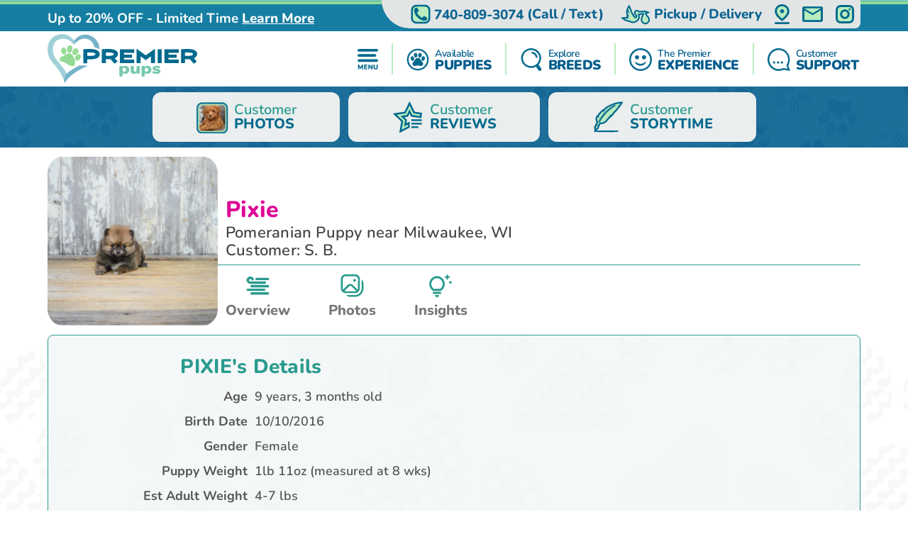

--- FILE ---
content_type: text/html; charset=utf-8
request_url: https://premierpups.com/pomeranian-puppies-for-sale/pixie-51176
body_size: 22431
content:
<!DOCTYPE html>
<html lang="en-US">

<head>
    <meta charset="utf-8">
    <meta http-equiv="X-UA-Compatible" content="IE=edge">
    <meta name="viewport" content="width=device-width, initial-scale=1">
    <!-- The above 3 meta tags *must* come first in the head; any other head content must come *after* these tags -->
    <title>Smart Pomeranian Pixie: 1lb 11oz Purebred Puppy</title>
    <meta name="Description" content="Meet Pixie, the smart Purebred Female Pomeranian Puppy. She was 1lb 11oz and estimated to grow to 4-7 lbs. Pomeranians are Alert, Cheerful, Friendly, Intelligent" />
        <meta name="Keywords" content="Pomeranian puppies, Female puppies" />
    <!-- Bootstrap -->
    <link href="/Content/css/bootstrap5.min.css" rel="stylesheet">
    <!-- Fonts -->
    
    
    <style type="text/css">@font-face {font-family:Lilita One;font-style:normal;font-weight:400;src:url(/cf-fonts/s/lilita-one/5.0.18/latin/400/normal.woff2);unicode-range:U+0000-00FF,U+0131,U+0152-0153,U+02BB-02BC,U+02C6,U+02DA,U+02DC,U+0304,U+0308,U+0329,U+2000-206F,U+2074,U+20AC,U+2122,U+2191,U+2193,U+2212,U+2215,U+FEFF,U+FFFD;font-display:swap;}@font-face {font-family:Lilita One;font-style:normal;font-weight:400;src:url(/cf-fonts/s/lilita-one/5.0.18/latin-ext/400/normal.woff2);unicode-range:U+0100-02AF,U+0304,U+0308,U+0329,U+1E00-1E9F,U+1EF2-1EFF,U+2020,U+20A0-20AB,U+20AD-20CF,U+2113,U+2C60-2C7F,U+A720-A7FF;font-display:swap;}@font-face {font-family:Nunito;font-style:normal;font-weight:600;src:url(/cf-fonts/v/nunito/5.0.16/latin/wght/normal.woff2);unicode-range:U+0000-00FF,U+0131,U+0152-0153,U+02BB-02BC,U+02C6,U+02DA,U+02DC,U+0304,U+0308,U+0329,U+2000-206F,U+2074,U+20AC,U+2122,U+2191,U+2193,U+2212,U+2215,U+FEFF,U+FFFD;font-display:swap;}@font-face {font-family:Nunito;font-style:normal;font-weight:600;src:url(/cf-fonts/v/nunito/5.0.16/cyrillic-ext/wght/normal.woff2);unicode-range:U+0460-052F,U+1C80-1C88,U+20B4,U+2DE0-2DFF,U+A640-A69F,U+FE2E-FE2F;font-display:swap;}@font-face {font-family:Nunito;font-style:normal;font-weight:600;src:url(/cf-fonts/v/nunito/5.0.16/latin-ext/wght/normal.woff2);unicode-range:U+0100-02AF,U+0304,U+0308,U+0329,U+1E00-1E9F,U+1EF2-1EFF,U+2020,U+20A0-20AB,U+20AD-20CF,U+2113,U+2C60-2C7F,U+A720-A7FF;font-display:swap;}@font-face {font-family:Nunito;font-style:normal;font-weight:600;src:url(/cf-fonts/v/nunito/5.0.16/cyrillic/wght/normal.woff2);unicode-range:U+0301,U+0400-045F,U+0490-0491,U+04B0-04B1,U+2116;font-display:swap;}@font-face {font-family:Nunito;font-style:normal;font-weight:600;src:url(/cf-fonts/v/nunito/5.0.16/vietnamese/wght/normal.woff2);unicode-range:U+0102-0103,U+0110-0111,U+0128-0129,U+0168-0169,U+01A0-01A1,U+01AF-01B0,U+0300-0301,U+0303-0304,U+0308-0309,U+0323,U+0329,U+1EA0-1EF9,U+20AB;font-display:swap;}@font-face {font-family:Nunito;font-style:normal;font-weight:700;src:url(/cf-fonts/v/nunito/5.0.16/cyrillic-ext/wght/normal.woff2);unicode-range:U+0460-052F,U+1C80-1C88,U+20B4,U+2DE0-2DFF,U+A640-A69F,U+FE2E-FE2F;font-display:swap;}@font-face {font-family:Nunito;font-style:normal;font-weight:700;src:url(/cf-fonts/v/nunito/5.0.16/vietnamese/wght/normal.woff2);unicode-range:U+0102-0103,U+0110-0111,U+0128-0129,U+0168-0169,U+01A0-01A1,U+01AF-01B0,U+0300-0301,U+0303-0304,U+0308-0309,U+0323,U+0329,U+1EA0-1EF9,U+20AB;font-display:swap;}@font-face {font-family:Nunito;font-style:normal;font-weight:700;src:url(/cf-fonts/v/nunito/5.0.16/cyrillic/wght/normal.woff2);unicode-range:U+0301,U+0400-045F,U+0490-0491,U+04B0-04B1,U+2116;font-display:swap;}@font-face {font-family:Nunito;font-style:normal;font-weight:700;src:url(/cf-fonts/v/nunito/5.0.16/latin/wght/normal.woff2);unicode-range:U+0000-00FF,U+0131,U+0152-0153,U+02BB-02BC,U+02C6,U+02DA,U+02DC,U+0304,U+0308,U+0329,U+2000-206F,U+2074,U+20AC,U+2122,U+2191,U+2193,U+2212,U+2215,U+FEFF,U+FFFD;font-display:swap;}@font-face {font-family:Nunito;font-style:normal;font-weight:700;src:url(/cf-fonts/v/nunito/5.0.16/latin-ext/wght/normal.woff2);unicode-range:U+0100-02AF,U+0304,U+0308,U+0329,U+1E00-1E9F,U+1EF2-1EFF,U+2020,U+20A0-20AB,U+20AD-20CF,U+2113,U+2C60-2C7F,U+A720-A7FF;font-display:swap;}@font-face {font-family:Nunito;font-style:normal;font-weight:800;src:url(/cf-fonts/v/nunito/5.0.16/vietnamese/wght/normal.woff2);unicode-range:U+0102-0103,U+0110-0111,U+0128-0129,U+0168-0169,U+01A0-01A1,U+01AF-01B0,U+0300-0301,U+0303-0304,U+0308-0309,U+0323,U+0329,U+1EA0-1EF9,U+20AB;font-display:swap;}@font-face {font-family:Nunito;font-style:normal;font-weight:800;src:url(/cf-fonts/v/nunito/5.0.16/cyrillic/wght/normal.woff2);unicode-range:U+0301,U+0400-045F,U+0490-0491,U+04B0-04B1,U+2116;font-display:swap;}@font-face {font-family:Nunito;font-style:normal;font-weight:800;src:url(/cf-fonts/v/nunito/5.0.16/latin-ext/wght/normal.woff2);unicode-range:U+0100-02AF,U+0304,U+0308,U+0329,U+1E00-1E9F,U+1EF2-1EFF,U+2020,U+20A0-20AB,U+20AD-20CF,U+2113,U+2C60-2C7F,U+A720-A7FF;font-display:swap;}@font-face {font-family:Nunito;font-style:normal;font-weight:800;src:url(/cf-fonts/v/nunito/5.0.16/cyrillic-ext/wght/normal.woff2);unicode-range:U+0460-052F,U+1C80-1C88,U+20B4,U+2DE0-2DFF,U+A640-A69F,U+FE2E-FE2F;font-display:swap;}@font-face {font-family:Nunito;font-style:normal;font-weight:800;src:url(/cf-fonts/v/nunito/5.0.16/latin/wght/normal.woff2);unicode-range:U+0000-00FF,U+0131,U+0152-0153,U+02BB-02BC,U+02C6,U+02DA,U+02DC,U+0304,U+0308,U+0329,U+2000-206F,U+2074,U+20AC,U+2122,U+2191,U+2193,U+2212,U+2215,U+FEFF,U+FFFD;font-display:swap;}@font-face {font-family:Nunito;font-style:normal;font-weight:900;src:url(/cf-fonts/v/nunito/5.0.16/cyrillic-ext/wght/normal.woff2);unicode-range:U+0460-052F,U+1C80-1C88,U+20B4,U+2DE0-2DFF,U+A640-A69F,U+FE2E-FE2F;font-display:swap;}@font-face {font-family:Nunito;font-style:normal;font-weight:900;src:url(/cf-fonts/v/nunito/5.0.16/latin/wght/normal.woff2);unicode-range:U+0000-00FF,U+0131,U+0152-0153,U+02BB-02BC,U+02C6,U+02DA,U+02DC,U+0304,U+0308,U+0329,U+2000-206F,U+2074,U+20AC,U+2122,U+2191,U+2193,U+2212,U+2215,U+FEFF,U+FFFD;font-display:swap;}@font-face {font-family:Nunito;font-style:normal;font-weight:900;src:url(/cf-fonts/v/nunito/5.0.16/cyrillic/wght/normal.woff2);unicode-range:U+0301,U+0400-045F,U+0490-0491,U+04B0-04B1,U+2116;font-display:swap;}@font-face {font-family:Nunito;font-style:normal;font-weight:900;src:url(/cf-fonts/v/nunito/5.0.16/latin-ext/wght/normal.woff2);unicode-range:U+0100-02AF,U+0304,U+0308,U+0329,U+1E00-1E9F,U+1EF2-1EFF,U+2020,U+20A0-20AB,U+20AD-20CF,U+2113,U+2C60-2C7F,U+A720-A7FF;font-display:swap;}@font-face {font-family:Nunito;font-style:normal;font-weight:900;src:url(/cf-fonts/v/nunito/5.0.16/vietnamese/wght/normal.woff2);unicode-range:U+0102-0103,U+0110-0111,U+0128-0129,U+0168-0169,U+01A0-01A1,U+01AF-01B0,U+0300-0301,U+0303-0304,U+0308-0309,U+0323,U+0329,U+1EA0-1EF9,U+20AB;font-display:swap;}</style>
    <link rel="preload" as="image" href="/Content/images/Pattern-Paws-min.png">

    <meta property="og:url" content="https://premierpups.com/pomeranian-puppies-for-sale/pixie-51176">
    <meta property="og:type" content="website">
    <meta property="og:title" content="Smart Pomeranian Pixie: 1lb 11oz Purebred Puppy">
    <meta property="og:description" content="Meet Pixie, the smart Purebred Female Pomeranian Puppy. She was 1lb 11oz and estimated to grow to 4-7 lbs. Pomeranians are Alert, Cheerful, Friendly, Intelligent">
    <meta property="og:image" content="https://premierpups.com/azure/premierphotos/pups/4b312c20-d7b0-4797-a8b5-fdcee88c5776.jpg?preset=large">
    <meta property="og:site_name" content="Premier Pups">
    <meta name="twitter:card" content="summary_large_image">
    <meta property="twitter:domain" content="premierpups.com">
    <meta property="twitter:url" content="https://premierpups.com/pomeranian-puppies-for-sale/pixie-51176">
    <meta name="twitter:title" content="Smart Pomeranian Pixie: 1lb 11oz Purebred Puppy">
    <meta name="twitter:description" content="Meet Pixie, the smart Purebred Female Pomeranian Puppy. She was 1lb 11oz and estimated to grow to 4-7 lbs. Pomeranians are Alert, Cheerful, Friendly, Intelligent">
    <meta name="twitter:image" content="https://premierpups.com/azure/premierphotos/pups/4b312c20-d7b0-4797-a8b5-fdcee88c5776.jpg?preset=large">

    <link rel="stylesheet" href="/Content/css/style.css?v=6-uX2qhviU0dqZXuOBhlHaUKcmh2tkN1KAH9efIAJtw" />
    <link rel="stylesheet" href="/Content/css/bundle.css?v=7aIAx2h_EElHOvfH_A6D9laL1hJTzQVjEISYGL015Ts" />

    <link rel="apple-touch-icon" sizes="180x180" href="/Content/apple-touch-icon.png">
    <link rel="icon" type="image/png" sizes="32x32" href="/Content/favicon-32x32.png">
    <link rel="icon" type="image/png" sizes="16x16" href="/Content/favicon-16x16.png">
    <link rel="manifest" href="/Content/site.webmanifest">
    <link rel="mask-icon" href="/Content/safari-pinned-tab.svg" color="#5bbad5">
    <meta name="msapplication-TileColor" content="#da532c">
    <meta name="theme-color" content="#ffffff">
    <meta name="ahrefs-site-verification" content="993a29e103dfbcfbf384e69d51b8077aa967957a2d765e2a1d67436cc916bb6b">
    <meta name="robots" content="max-video-preview:-1, max-image-preview:large">
    
        <link rel="alternate" type="application/rss+xml" href="https://premierpups.com/feed">
    
    <script type="text/javascript">
//<![CDATA[
var __jsnlog_configure = function (JL) {
JL.setOptions({"clientIP": "172.69.59.155, 3.139.109.142",
"requestId": "65828031-971e-4220-ab54-b4fa7b87d978",
"enabled": true,
"maxMessages": 2147483647,
"defaultAjaxUrl": "/jsnlogger"});
}; try { __jsnlog_configure(JL); } catch(e) {};
//]]>
</script>
<script type="text/javascript" src="https://cdnjs.cloudflare.com/ajax/libs/jsnlog/2.30.0/jsnlog.min.js"></script>


    <script type="application/ld&#x2B;json">{"@context":"https://schema.org","@type":"WebSite","@id":"https://premierpups.com","name":"Premier Pups","image":"https://premierpups.com/Content/images/home/toy-and-mini-hybrids.jpg","url":"https://premierpups.com","copyrightHolder":{"@type":"Organization","name":"Premier Pups","url":"https://premierpups.com"},"copyrightYear":2026,"dateModified":"2026-01-17","datePublished":"2020-02-12","inLanguage":"en-US","thumbnailUrl":"https://premierpups.com/Content/images/logo.svg"}</script>
    <script type="application/ld&#x2B;json">{"@context":"https://schema.org","@type":"PetStore","@id":"https://premierpups.com","name":"Premier Pups","additionalType":"https://schema.org/PetStore","identifier":"https://premierpups.com","image":"https://premierpups.com/Content/images/home/toy-and-mini-hybrids.jpg","sameAs":["https://www.facebook.com/PremierPups","https://vimeo.com/premierpups","https://www.instagram.com/premier.pups/","https://www.youtube.com/channel/UCF5lEE-t4RrSuYuhoWGwKxA"],"url":"https://premierpups.com","address":{"@type":"PostalAddress","addressCountry":"US","addressLocality":"Johnstown","addressRegion":"Johnstown","postalCode":"43031","streetAddress":"4150 Nichols Lane"},"contactPoint":{"@type":"ContactPoint","contactType":"customer support","email":"sales@premierpups.com","telephone":"\u002B1 740-809-3074"},"email":"sales@premierpups.com","foundingDate":2004,"geo":{"@type":"GeoCoordinates","latitude":40.1162508,"longitude":-82.7385494},"latitude":40.1162508,"legalName":"Premier Pups","logo":{"@type":"ImageObject","@id":"https://premierpups.com/Content/images/logo.svg","url":"https://premierpups.com/Content/images/logo.svg","inLanguage":"en-US","contentUrl":"https://premierpups.com/Content/images/logo.svg","caption":"Premier Pups"},"longitude":-82.7385494,"openingHoursSpecification":[{"@type":"OpeningHoursSpecification","closes":"22:00:00","dayOfWeek":"https://schema.org/Monday","opens":"09:00:00"},{"@type":"OpeningHoursSpecification","closes":"22:00:00","dayOfWeek":"https://schema.org/Tuesday","opens":"09:00:00"},{"@type":"OpeningHoursSpecification","closes":"22:00:00","dayOfWeek":"https://schema.org/Wednesday","opens":"09:00:00"},{"@type":"OpeningHoursSpecification","closes":"22:00:00","dayOfWeek":"https://schema.org/Thursday","opens":"09:00:00"},{"@type":"OpeningHoursSpecification","closes":"21:00:00","dayOfWeek":"https://schema.org/Friday","opens":"09:00:00"},{"@type":"OpeningHoursSpecification","closes":"21:00:00","dayOfWeek":"https://schema.org/Saturday","opens":"10:00:00"},{"@type":"OpeningHoursSpecification","closes":"17:00:00","dayOfWeek":"https://schema.org/Sunday","opens":"10:00:00"}],"telephone":"740-809-3074","priceRange":"$$$"}</script>

    

    
        <!-- Global site tag (gtag.js) - Google Analytics -->
        <script async src="https://www.googletagmanager.com/gtag/js?id=G-SRPC17KDZ8"></script>
        <script>
            window.dataLayer = window.dataLayer || [];
            function gtag(){dataLayer.push(arguments);}
            gtag('js', new Date());

            gtag('config', 'G-SRPC17KDZ8', { 'allow_enhanced_conversions': true });
        </script>

        <script async src="https://www.googletagmanager.com/gtag/js?id=AW-926242321"></script>
        <script>
            gtag('config', 'AW-926242321', { 'allow_enhanced_conversions': true });
        </script>
    

    
    

    <meta name="robots" content="noindex">

<script type="application/ld&#x2B;json">
    {
    "@context": "http://schema.org",
    "@type": "entry",
    "entry-title" : "Smart Pomeranian Pixie: 1lb 11oz Purebred Puppy"
    }
</script>
<script type="application/ld&#x2B;json">{"@context":"https://schema.org","@type":"BreadcrumbList","itemListElement":[{"@type":"ListItem","@id":"https://premierpups.com","name":"Premier Pups","image":"https://premierpups.com/Content/images/home/toy-and-mini-hybrids.jpg","item":{"@type":"Thing","@id":"https://premierpups.com","url":"https://premierpups.com"},"position":1},{"@type":"ListItem","@id":"https://premierpups.com/photos","name":"Photos","item":{"@type":"Thing","@id":"https://premierpups.com/photos","url":"https://premierpups.com/photos"},"position":2},{"@type":"ListItem","@id":"https://premierpups.com/photos/dog-breeds","name":"Dog Breed Photos","item":{"@type":"Thing","@id":"https://premierpups.com/photos/dog-breeds","url":"https://premierpups.com/photos/dog-breeds"},"position":3},{"@type":"ListItem","@id":"https://premierpups.com/photos/dog-breeds/pomeranian","name":"All About Pomeranians: A Complete Guide to the Cute Pom Breed Photos","item":{"@type":"Thing","@id":"https://premierpups.com/photos/dog-breeds/pomeranian","url":"https://premierpups.com/photos/dog-breeds/pomeranian"},"position":4},{"@type":"ListItem","@id":"https://premierpups.com/pomeranian-puppies-for-sale/pixie-51176","name":"PIXIE All About Pomeranians: A Complete Guide to the Cute Pom Breed Puppy","image":"https://premierpups.com//azure/premierphotos/pups/4b312c20-d7b0-4797-a8b5-fdcee88c5776.jpg","item":{"@type":"Thing","@id":"https://premierpups.com/pomeranian-puppies-for-sale/pixie-51176","url":"https://premierpups.com/pomeranian-puppies-for-sale/pixie-51176"},"position":5}]}</script>

    
    
        <script>(function (c, l, a, r, i, t, y) { c[a] = c[a] || function () { (c[a].q = c[a].q || []).push(arguments) }; t = l.createElement(r); t.async = 1; t.src = "https://www.clarity.ms/tag/" + i + "?ref=bwt"; y = l.getElementsByTagName(r)[0]; y.parentNode.insertBefore(t, y); })(window, document, "clarity", "script", "8cwa7e1wwk");</script>
    

    
</head>

<body>
    

    <div id="headerOverlay"></div>
    <header>
        <div class="bds"><i></i><i></i><i></i><i></i></div>


<section class="topbar">
    <div class="container-fluid d-flex justify-content-end justify-content-md-between align-items-center flex-wrap flex-md-nowrap">
        <div class="notice d-flex justify-content-center justify-content-start align-items-center">
            
<span>Up to 20% OFF - Limited Time</span>

    <a id="notice-link" class="btn btn-link" tabindex="-1" role="button" aria-disabled="true" data-bs-toggle="modal" data-bs-target="#noticeModal">Learn More</a>
    <div class="d-none">
        <div id="announcementTitleTemplate">Up to 20% OFF - Limited Time</div>
        <div id="announcementContentTemplate"><p><span style="text-decoration: underline;"><em><strong>Limited Time Offer</strong></em></span></p>
<p><strong>We are currently offering up to 20% OFF for a Limited Time!</strong></p>
<p>Prices reflect the discounted prices and is automatically applied during checkout.</p>
<p>The discounts offered at this time are not applicable towards past purchases or pending balances.</p>
<p>&nbsp;</p></div>
    </div>

        </div>
        <div class="toolbar d-flex justify-content-between align-items-center">
            <a href="tel:740-809-3074" class="d-none d-md-flex btn btn-link" tabindex="-1" role="button" aria-disabled="true">
                <i class="icon-phone">
                  <img src="/Content/svg/header-topbar-phone.premierpups.svg" alt="Phone">
                </i>
                &nbsp;<span class="phone-number">740-809-3074</span><span class="d-none d-lg-inline">&nbsp;(Call / Text)</span>&nbsp;
            </a>
            
                
    <a href="/near/columbus-oh" class="btn btn-link" title="Delivery Options">
        <i class="icon-delivery">
            <img src="/Content/svg/header-topbar-delivery.premierpups.svg" alt="Stork">
        </i>
        &nbsp;<span class="d-inline d-md-none d-lg-inline">Pickup / Delivery</span>
    </a>

            
            
            
                <a href="/modal/contact" class="btn btn-link" tabindex="-1" role="button" aria-disabled="true" data-bs-toggle="modal" data-bs-target="#contactRemote">
                    <i class="icon-location">
                      <img src="/Content/svg/header-topbar-location.premierpups.svg" alt="GPS Point">
                    </i>
                </a>
            
            <a href="/cdn-cgi/l/email-protection#ee9d8f828b9dae9e9c8b83878b9c9e9b9e9dc08d8183" class="btn btn-link" tabindex="-1" role="button" aria-disabled="true">
                <i class="icon-mail">
                  <img src="/Content/svg/header-topbar-mail.premierpups.svg" alt="Email">
                </i>
            </a>
                <a href="https://www.instagram.com/premier.pups/" rel="noopener" target="_blank" class="btn btn-link social-icon" tabindex="-1" role="button" aria-disabled="true">
                    <i class="icon-instagram">
                      <img src="/Content/svg/header-topbar-instagram.premierpups.svg" alt="Instagram">
                    </i>
                </a>
            
        </div>
    </div>
</section>

<div class="header-menu">
    <div class="container-fluid d-flex justify-content-between align-items-center flex-wrap flex-md-nowrap">
        <div class="logo-container d-flex justify-content-between justify-content-md-start align-items-center">
            <a class="logo" href="/" data-ajax="false">
                <img src="/Content/images/logo.svg" title="Premier Pups" alt="Premier Pups" />
            </a>
            <a href="tel:740-809-3074" class="btn btn-link btn-submenu d-md-none flex-shrink-0" role="button">
                <span class="text-end">
                    <em>Call or Text</em>
                    <strong class="phone-number">740-809-3074</strong>
                </span>
                <i class="icon-phone">
                  <img src="/Content/svg/header-phone.premierpups.svg" alt="Phone">
                </i>
            </a>
        </div>
        <div class="menu d-flex justify-content-evenly justify-content-md-end align-items-center">

            <a href="/menu/main" class="btn btn-link btn-submenu" role="button">
                <i>
                  <img src="/Content/svg/header-menu.premierpups.svg" alt="Menu">
                </i>
            </a>

            <hr>

            <a href="/available-puppies" class="btn btn-link btn-submenu" role="button">
                <i>
                    <img src="/Content/svg/header-available.premierpups.svg" alt="Available Pups">
                </i>
                <span>
                    <em>Available</em>
                    <strong>PUPPIES</strong>
                </span>
            </a>

            
                <hr>


                <a href="/explore-breeds" class="btn btn-link btn-submenu" role="button">
                    <i>
                        <img src="/Content/svg/header-explore.premierpups.svg" alt="Explore breeds">
                    </i>
                    <span>
                        <em>Explore</em>
                        <strong>BREEDS</strong>
                    </span>
                </a>
            

            
                <hr>

                <a href="/premier-experience" class="btn btn-link" role="button">
                    <i>
                        <img src="/Content/svg/header-experience.premierpups.svg" alt="Experience">
                    </i>
                    <span>
                        <em>The Premier</em>
                        <strong> EXPERIENCE</strong>
                    </span>
                </a>
            

            <hr class="d-none d-md-block">

            <a href="/customer-care" class="btn btn-link d-none d-md-flex" role="button">
                <i>
                    <img src="/Content/svg/header-support.premierpups.svg" alt="Support">
                </i>
                <span>
                    <em>Customer</em>
                    <strong>SUPPORT</strong>
                </span>
            </a>

            <a href="tel:740-809-3074" class="btn btn-link d-none d-lg-flex" role="button">
                <i>
                    <img src="/Content/svg/header-call.premierpups.svg" alt="Call">
                </i>
                <span>
                    <em>Call or Text</em>
                    <strong>740-809-3074</strong>
                </span>
            </a>
        </div>
    </div>
</div>

<div id="headerSubmenu" class="submenu container-fluid">
    <div class="text-center pt-5 pb-5">Loading ...</div>
</div>    </header>

    <section id="content">
        



<div class="puppy-grid-header d-flex justify-content-center align-items-center">
    <a class="btn btn-outline d-flex align-items-center" href="/photos">
        <i>
            <img src="/Content/images/gallery/icon-customer-reviews.png" alt="Customer Reviews">
        </i>
        <span class="text-start">Customer<strong class="d-block">PHOTOS</strong></span>
    </a>
    
        <a class="btn btn-outline d-flex align-items-center" href="/premier-pups-reviews">
            <i>
                <svg viewBox="0 0 32 32" fill="none" xmlns="http://www.w3.org/2000/svg">
                    <path d="M19.3633 25.0697H26.1843V26.775H19.3633V25.0697Z" class="svg-fill-1" />
                    <path d="M19.3633 21.6593H29.5949V23.3646H19.3633V21.6593Z" class="svg-fill-1" />
                    <path d="M19.3633 18.2487H29.5949V19.954H19.3633V18.2487Z" class="svg-fill-1" />
                    <path d="M4.48092 14.3683L10.4184 20.1565L9.01634 28.3286L8.70883 30.121L10.3185 29.2749L16.3705 26.0937L16.8504 25.8414V25.2992V23.3723V21.8864L15.5352 22.5779L13.3583 23.7225L13.9479 20.2833L13.9479 20.2831L14.0997 19.3991L14.1796 18.9336L13.8411 18.6041L13.1997 17.9797L13.1991 17.9792L10.7004 15.5427L14.1541 15.041L14.1541 15.041L15.0408 14.9122L15.5075 14.8445L15.7165 14.4216L16.1138 13.6176L16.114 13.6172L17.6582 10.4879L19.2023 13.6172L19.2026 13.6176L19.5999 14.4216L19.8088 14.8445L20.2756 14.9122L21.162 15.0409L21.1623 15.041L27.5175 15.966L28.4071 16.0955L28.5351 15.2057L28.7781 13.5166L28.9058 12.6295L28.0189 12.5006L22.1328 11.6451L18.463 4.20947L17.6582 2.57877L16.8534 4.20947L13.1836 11.6451L4.97836 12.8374L3.17884 13.0989L4.48092 14.3683Z"
                          class="svg-fill-2 svg-stroke-1" stroke-width="1.79502" />
                </svg>
            </i>
            <span class="text-start">Customer<strong class="d-block">REVIEWS</strong></span>
        </a>
    
    
        <a class="btn btn-outline d-flex align-items-center" href="/story-time">
            <i>
                <svg viewBox="0 0 32 31" fill="none" xmlns="http://www.w3.org/2000/svg">
                    <mask id="path-1-outside-1_1651_5447" maskUnits="userSpaceOnUse" x="2.07031" y="0.239136" width="30" height="29"
                          fill="black">
                        <rect fill="white" x="2.07031" y="0.239136" width="30" height="29" />
                        <path d="M6.09014 15.2821C6.28858 15.919 6.71116 16.4229 7.41097 16.78L7.51078 16.7653C7.4851 16.5591 7.47751 16.3502 7.42907 16.1475C7.37139 15.9293 7.29793 15.7137 7.20902 15.5017C6.96388 14.8799 7.16058 14.3206 7.57031 13.7747C8.47266 12.5745 9.56703 11.4747 10.6789 10.3873C10.8855 10.1847 11.0992 9.98562 11.3099 9.78521L11.4155 9.79949V11.6697L11.5206 11.6742C11.6134 11.4282 11.6992 11.1832 11.7996 10.9373C12.6803 8.79698 14.3864 7.12538 16.7987 5.87693C18.9658 4.75568 21.2065 3.72951 23.6783 3.03633C25.0035 2.67061 26.3737 2.40874 27.7681 2.25476C27.8521 2.24494 27.9385 2.24672 28.1229 2.23914C27.8311 2.72343 27.6105 3.1863 27.2801 3.59695C26.8926 4.07767 26.219 4.05491 25.5752 4.0125C25.3931 4.00045 25.2139 3.96519 25.026 3.93975C25.2099 4.22184 25.8116 4.43475 26.5809 4.48966C26.5538 4.53594 26.5224 4.58068 26.4869 4.62356C25.8291 5.30515 25.2245 6.00726 24.7575 6.78392C24.4219 7.34409 23.8984 7.83866 23.4571 8.36223C23.2569 8.59924 23.0334 8.82644 22.8548 9.07283C22.459 9.61738 21.8193 9.7495 21.0746 9.72406C21.0212 9.71692 20.9662 9.72401 20.9188 9.74414L21.9186 9.98294C21.4913 10.7516 20.7582 11.2417 19.759 11.5184L19.7689 11.5738H20.561C20.1238 12.3544 19.6901 13.082 18.5181 13.3261C17.8662 13.46 17.2265 13.6314 16.5127 13.8024L18.6664 13.8868C18.6314 13.9265 18.5923 13.9641 18.5497 13.9992C17.251 14.758 16.3206 15.7525 15.4685 16.7988C14.8778 17.5237 14.3011 18.2584 13.6708 18.9614C12.8682 19.8541 11.7879 20.4741 10.3947 20.741C9.62769 20.89 8.82251 20.879 8.06293 20.7093C7.86565 20.6647 7.79036 20.6972 7.7174 20.8356C7.27906 21.6614 6.83081 22.484 6.38547 23.3075C6.33586 23.3968 6.3201 23.5227 6.1164 23.4771C6.09827 23.4771 6.08041 23.4805 6.06449 23.4871C6.04857 23.4938 6.0351 23.5034 6.02535 23.5151C5.90862 23.7976 5.60277 24.0507 5.77379 24.3801C5.85609 24.5381 5.83216 24.6528 5.58877 24.7051C5.43468 24.7376 5.43876 24.8135 5.5053 24.9126C5.87768 25.4706 5.82924 25.7125 5.26542 26.1624C4.95024 26.415 4.63428 26.6671 4.31754 26.9185C4.31171 26.923 4.29945 26.9221 4.2475 26.9315C4.22532 26.7494 4.20373 26.5704 4.18213 26.3914C4.14945 26.1236 4.12785 25.8558 4.08233 25.5924C4.01929 25.2291 4.20548 24.9724 4.61346 24.7975C4.69751 24.7613 4.78039 24.7243 4.88487 24.6783C4.75938 24.4613 4.77981 24.285 5.08623 24.1543C5.19187 24.1096 5.25141 23.9757 5.29518 23.8757C5.36464 23.715 5.40374 23.5468 5.45452 23.3812C5.46503 23.3468 5.49071 23.2919 5.47145 23.2794C5.22806 23.1165 5.39382 22.9469 5.4662 22.7911C5.83624 21.9933 6.21485 21.1979 6.60201 20.4049C6.67088 20.2647 6.64987 20.1853 6.51446 20.0764C5.94889 19.6215 5.74636 19.035 5.56951 18.4472C5.27002 17.4693 5.38301 16.444 5.89227 15.5182C5.92904 15.4494 5.97224 15.3843 6.01543 15.3164C6.02126 15.3039 6.04578 15.3004 6.09014 15.2821ZM7.46292 19.9134L7.5493 19.9398C11.1161 13.6904 15.8064 8.09129 23.2108 4.04643C23.0072 4.0968 22.8145 4.1699 22.6388 4.26335C19.6966 5.73052 17.1903 7.55656 14.9712 9.63211C11.9694 12.4397 9.5431 15.4977 7.8995 18.9069C7.73958 19.2386 7.60767 19.5778 7.46292 19.9134Z" />
                    </mask>
                    <path d="M6.09014 15.2821C6.28858 15.919 6.71116 16.4229 7.41097 16.78L7.51078 16.7653C7.4851 16.5591 7.47751 16.3502 7.42907 16.1475C7.37139 15.9293 7.29793 15.7137 7.20902 15.5017C6.96388 14.8799 7.16058 14.3206 7.57031 13.7747C8.47266 12.5745 9.56703 11.4747 10.6789 10.3873C10.8855 10.1847 11.0992 9.98562 11.3099 9.78521L11.4155 9.79949V11.6697L11.5206 11.6742C11.6134 11.4282 11.6992 11.1832 11.7996 10.9373C12.6803 8.79698 14.3864 7.12538 16.7987 5.87693C18.9658 4.75568 21.2065 3.72951 23.6783 3.03633C25.0035 2.67061 26.3737 2.40874 27.7681 2.25476C27.8521 2.24494 27.9385 2.24672 28.1229 2.23914C27.8311 2.72343 27.6105 3.1863 27.2801 3.59695C26.8926 4.07767 26.219 4.05491 25.5752 4.0125C25.3931 4.00045 25.2139 3.96519 25.026 3.93975C25.2099 4.22184 25.8116 4.43475 26.5809 4.48966C26.5538 4.53594 26.5224 4.58068 26.4869 4.62356C25.8291 5.30515 25.2245 6.00726 24.7575 6.78392C24.4219 7.34409 23.8984 7.83866 23.4571 8.36223C23.2569 8.59924 23.0334 8.82644 22.8548 9.07283C22.459 9.61738 21.8193 9.7495 21.0746 9.72406C21.0212 9.71692 20.9662 9.72401 20.9188 9.74414L21.9186 9.98294C21.4913 10.7516 20.7582 11.2417 19.759 11.5184L19.7689 11.5738H20.561C20.1238 12.3544 19.6901 13.082 18.5181 13.3261C17.8662 13.46 17.2265 13.6314 16.5127 13.8024L18.6664 13.8868C18.6314 13.9265 18.5923 13.9641 18.5497 13.9992C17.251 14.758 16.3206 15.7525 15.4685 16.7988C14.8778 17.5237 14.3011 18.2584 13.6708 18.9614C12.8682 19.8541 11.7879 20.4741 10.3947 20.741C9.62769 20.89 8.82251 20.879 8.06293 20.7093C7.86565 20.6647 7.79036 20.6972 7.7174 20.8356C7.27906 21.6614 6.83081 22.484 6.38547 23.3075C6.33586 23.3968 6.3201 23.5227 6.1164 23.4771C6.09827 23.4771 6.08041 23.4805 6.06449 23.4871C6.04857 23.4938 6.0351 23.5034 6.02535 23.5151C5.90862 23.7976 5.60277 24.0507 5.77379 24.3801C5.85609 24.5381 5.83216 24.6528 5.58877 24.7051C5.43468 24.7376 5.43876 24.8135 5.5053 24.9126C5.87768 25.4706 5.82924 25.7125 5.26542 26.1624C4.95024 26.415 4.63428 26.6671 4.31754 26.9185C4.31171 26.923 4.29945 26.9221 4.2475 26.9315C4.22532 26.7494 4.20373 26.5704 4.18213 26.3914C4.14945 26.1236 4.12785 25.8558 4.08233 25.5924C4.01929 25.2291 4.20548 24.9724 4.61346 24.7975C4.69751 24.7613 4.78039 24.7243 4.88487 24.6783C4.75938 24.4613 4.77981 24.285 5.08623 24.1543C5.19187 24.1096 5.25141 23.9757 5.29518 23.8757C5.36464 23.715 5.40374 23.5468 5.45452 23.3812C5.46503 23.3468 5.49071 23.2919 5.47145 23.2794C5.22806 23.1165 5.39382 22.9469 5.4662 22.7911C5.83624 21.9933 6.21485 21.1979 6.60201 20.4049C6.67088 20.2647 6.64987 20.1853 6.51446 20.0764C5.94889 19.6215 5.74636 19.035 5.56951 18.4472C5.27002 17.4693 5.38301 16.444 5.89227 15.5182C5.92904 15.4494 5.97224 15.3843 6.01543 15.3164C6.02126 15.3039 6.04578 15.3004 6.09014 15.2821ZM7.46292 19.9134L7.5493 19.9398C11.1161 13.6904 15.8064 8.09129 23.2108 4.04643C23.0072 4.0968 22.8145 4.1699 22.6388 4.26335C19.6966 5.73052 17.1903 7.55656 14.9712 9.63211C11.9694 12.4397 9.5431 15.4977 7.8995 18.9069C7.73958 19.2386 7.60767 19.5778 7.46292 19.9134Z"
                          class="svg-fill-2" />
                    <path d="M6.09014 15.2821C6.28858 15.919 6.71116 16.4229 7.41097 16.78L7.51078 16.7653C7.4851 16.5591 7.47751 16.3502 7.42907 16.1475C7.37139 15.9293 7.29793 15.7137 7.20902 15.5017C6.96388 14.8799 7.16058 14.3206 7.57031 13.7747C8.47266 12.5745 9.56703 11.4747 10.6789 10.3873C10.8855 10.1847 11.0992 9.98562 11.3099 9.78521L11.4155 9.79949V11.6697L11.5206 11.6742C11.6134 11.4282 11.6992 11.1832 11.7996 10.9373C12.6803 8.79698 14.3864 7.12538 16.7987 5.87693C18.9658 4.75568 21.2065 3.72951 23.6783 3.03633C25.0035 2.67061 26.3737 2.40874 27.7681 2.25476C27.8521 2.24494 27.9385 2.24672 28.1229 2.23914C27.8311 2.72343 27.6105 3.1863 27.2801 3.59695C26.8926 4.07767 26.219 4.05491 25.5752 4.0125C25.3931 4.00045 25.2139 3.96519 25.026 3.93975C25.2099 4.22184 25.8116 4.43475 26.5809 4.48966C26.5538 4.53594 26.5224 4.58068 26.4869 4.62356C25.8291 5.30515 25.2245 6.00726 24.7575 6.78392C24.4219 7.34409 23.8984 7.83866 23.4571 8.36223C23.2569 8.59924 23.0334 8.82644 22.8548 9.07283C22.459 9.61738 21.8193 9.7495 21.0746 9.72406C21.0212 9.71692 20.9662 9.72401 20.9188 9.74414L21.9186 9.98294C21.4913 10.7516 20.7582 11.2417 19.759 11.5184L19.7689 11.5738H20.561C20.1238 12.3544 19.6901 13.082 18.5181 13.3261C17.8662 13.46 17.2265 13.6314 16.5127 13.8024L18.6664 13.8868C18.6314 13.9265 18.5923 13.9641 18.5497 13.9992C17.251 14.758 16.3206 15.7525 15.4685 16.7988C14.8778 17.5237 14.3011 18.2584 13.6708 18.9614C12.8682 19.8541 11.7879 20.4741 10.3947 20.741C9.62769 20.89 8.82251 20.879 8.06293 20.7093C7.86565 20.6647 7.79036 20.6972 7.7174 20.8356C7.27906 21.6614 6.83081 22.484 6.38547 23.3075C6.33586 23.3968 6.3201 23.5227 6.1164 23.4771C6.09827 23.4771 6.08041 23.4805 6.06449 23.4871C6.04857 23.4938 6.0351 23.5034 6.02535 23.5151C5.90862 23.7976 5.60277 24.0507 5.77379 24.3801C5.85609 24.5381 5.83216 24.6528 5.58877 24.7051C5.43468 24.7376 5.43876 24.8135 5.5053 24.9126C5.87768 25.4706 5.82924 25.7125 5.26542 26.1624C4.95024 26.415 4.63428 26.6671 4.31754 26.9185C4.31171 26.923 4.29945 26.9221 4.2475 26.9315C4.22532 26.7494 4.20373 26.5704 4.18213 26.3914C4.14945 26.1236 4.12785 25.8558 4.08233 25.5924C4.01929 25.2291 4.20548 24.9724 4.61346 24.7975C4.69751 24.7613 4.78039 24.7243 4.88487 24.6783C4.75938 24.4613 4.77981 24.285 5.08623 24.1543C5.19187 24.1096 5.25141 23.9757 5.29518 23.8757C5.36464 23.715 5.40374 23.5468 5.45452 23.3812C5.46503 23.3468 5.49071 23.2919 5.47145 23.2794C5.22806 23.1165 5.39382 22.9469 5.4662 22.7911C5.83624 21.9933 6.21485 21.1979 6.60201 20.4049C6.67088 20.2647 6.64987 20.1853 6.51446 20.0764C5.94889 19.6215 5.74636 19.035 5.56951 18.4472C5.27002 17.4693 5.38301 16.444 5.89227 15.5182C5.92904 15.4494 5.97224 15.3843 6.01543 15.3164C6.02126 15.3039 6.04578 15.3004 6.09014 15.2821ZM7.46292 19.9134L7.5493 19.9398C11.1161 13.6904 15.8064 8.09129 23.2108 4.04643C23.0072 4.0968 22.8145 4.1699 22.6388 4.26335C19.6966 5.73052 17.1903 7.55656 14.9712 9.63211C11.9694 12.4397 9.5431 15.4977 7.8995 18.9069C7.73958 19.2386 7.60767 19.5778 7.46292 19.9134Z"
                          class="svg-stroke-1" stroke-width="3.31093" mask="url(#path-1-outside-1_1651_5447)" />
                    <path d="M2.49023 29.4636C16.0605 29.2225 12.5293 29.2212 26.1007 29.4636C12.5299 29.7166 16.061 29.7117 2.49023 29.4636Z"
                          class="svg-fill-1 svg-stroke-1" stroke-width="1.32437" />
                    <mask id="path-3-outside-2_1651_5447" maskUnits="userSpaceOnUse" x="6.46289" y="3.04639" width="18" height="18"
                          fill="black">
                        <rect fill="white" x="6.46289" y="3.04639" width="18" height="18" />
                        <path d="M7.46289 19.9134C7.60764 19.5777 7.73955 19.2385 7.89947 18.9069C9.54366 15.4976 11.9694 12.4405 14.9712 9.63207C17.1891 7.55652 19.6989 5.73048 22.6388 4.26332C22.8144 4.16986 23.0072 4.09676 23.2108 4.04639C15.8064 8.09125 11.1161 13.6903 7.54927 19.9393L7.46289 19.9134Z" />
                    </mask>
                    <path d="M7.46289 19.9134C7.60764 19.5777 7.73955 19.2385 7.89947 18.9069C9.54366 15.4976 11.9694 12.4405 14.9712 9.63207C17.1891 7.55652 19.6989 5.73048 22.6388 4.26332C22.8144 4.16986 23.0072 4.09676 23.2108 4.04639C15.8064 8.09125 11.1161 13.6903 7.54927 19.9393L7.46289 19.9134Z"
                          class="svg-fill-1" />
                    <path d="M7.46289 19.9134C7.60764 19.5777 7.73955 19.2385 7.89947 18.9069C9.54366 15.4976 11.9694 12.4405 14.9712 9.63207C17.1891 7.55652 19.6989 5.73048 22.6388 4.26332C22.8144 4.16986 23.0072 4.09676 23.2108 4.04639C15.8064 8.09125 11.1161 13.6903 7.54927 19.9393L7.46289 19.9134Z"
                          class="svg-stroke-1" stroke-width="1.32437" mask="url(#path-3-outside-2_1651_5447)" />
                </svg>
            </i>
            <span class="text-start">Customer<strong class="d-block">STORYTIME</strong></span>
        </a>
    
</div>

<section class="adopted-pup-detail-header pink">
    <div class="container-fluid d-flex flex-wrap align-items-md-end flex-md-nowrap">
        <i class="flex-shrink-0">
                <img class="img-responsive"
                     src="/azure/premierphotos/pups/4b312c20-d7b0-4797-a8b5-fdcee88c5776.jpg?w=748&h=500&autorotate=1"
                     title="Meet Pixie - our Pomeranian Puppy Photo  1/4 - Premier Pups"
                     alt="Little Pomeranian Baby" 
                     fetchpriority="high" />
        </i>

        <div class="w-100">
            <div>
                <h4 class="puppy-detail-name">Pixie</h4>
                    <h1 class="puppy-detail-breed">
                        Pomeranian Puppy near Milwaukee,
                        WI
                    </h1>
                    <span class="puppy-detail-customer d-block">Customer: S. B.</span>
            </div>
            <div class="adopted-pup-detail-header-btns d-flex justify-content-start align-items-center">
                <a href="#overview" class="btn btn-link">
                    <i>
                        <svg viewBox="0 0 48 49" fill="none" xmlns="http://www.w3.org/2000/svg">
                            <path d="M41.7801 36.4637C42.3465 36.4643 42.8913 36.6726 43.3032 37.0458C43.7151 37.4191 43.963 37.9292 43.9962 38.4721C44.0294 39.0149 43.8454 39.5494 43.4818 39.9663C43.1183 40.3833 42.6026 40.6513 42.0401 40.7155L41.7801 40.7304H12.8894C12.323 40.7298 11.7782 40.5216 11.3663 40.1483C10.9544 39.7751 10.7066 39.2649 10.6734 38.7221C10.6402 38.1793 10.8241 37.6448 11.1877 37.2278C11.5513 36.8109 12.0669 36.5429 12.6294 36.4787L12.8894 36.4637H41.7801ZM35.113 30.0637C35.6795 30.0643 36.2243 30.2726 36.6362 30.6458C37.048 31.0191 37.2959 31.5292 37.3291 32.0721C37.3623 32.6149 37.1783 33.1494 36.8148 33.5663C36.4512 33.9833 35.9355 34.2513 35.373 34.3155L35.113 34.3304H6.22236C5.65592 34.3298 5.11111 34.1216 4.69922 33.7483C4.28734 33.3751 4.03948 32.8649 4.00628 32.3221C3.97309 31.7793 4.15706 31.2448 4.52062 30.8278C4.88418 30.4109 5.39987 30.1429 5.96234 30.0787L6.22236 30.0637H35.113ZM41.7801 23.6637C42.3465 23.6643 42.8913 23.8726 43.3032 24.2458C43.7151 24.6191 43.963 25.1292 43.9962 25.6721C44.0294 26.2149 43.8454 26.7494 43.4818 27.1663C43.1183 27.5833 42.6026 27.8513 42.0401 27.9155L41.7801 27.9304H12.8894C12.323 27.9298 11.7782 27.7216 11.3663 27.3483C10.9544 26.9751 10.7066 26.4649 10.6734 25.9221C10.6402 25.3793 10.8241 24.8448 11.1877 24.4278C11.5513 24.0109 12.0669 23.7429 12.6294 23.6787L12.8894 23.6637H41.7801ZM10.6671 8.73041C11.9942 8.73052 13.2911 9.11084 14.3918 9.82268C15.4924 10.5345 16.3467 11.5455 16.8452 12.7261C17.0568 13.2302 17.0599 13.7927 16.8542 14.2989C16.6484 14.805 16.2491 15.2168 15.7379 15.4501C15.2267 15.6833 14.642 15.7205 14.1031 15.5541C13.5643 15.3876 13.1119 15.0301 12.8383 14.5544L12.7272 14.3304C12.576 13.9716 12.3259 13.659 12.0038 13.4262C11.6817 13.1933 11.2996 13.049 10.8986 13.0087C10.4976 12.9684 10.0927 13.0335 9.72726 13.1972C9.36186 13.3609 9.04973 13.6169 8.82432 13.9379C8.59892 14.2588 8.46872 14.6326 8.44769 15.0191C8.42666 15.4057 8.51558 15.7904 8.70493 16.1322C8.89427 16.4739 9.17691 16.7598 9.52256 16.9591C9.86821 17.1584 10.2638 17.2638 10.6671 17.2637H36.2242C36.7906 17.2643 37.3355 17.4725 37.7473 17.8458C38.1592 18.2191 38.4071 18.7292 38.4403 19.2721C38.4735 19.8149 38.2895 20.3494 37.9259 20.7663C37.5624 21.1833 37.0467 21.4513 36.4842 21.5155L36.2242 21.5304H10.6671C8.89886 21.5304 7.20306 20.8561 5.95274 19.6559C4.70242 18.4557 4 16.8278 4 15.1304C4 13.433 4.70242 11.8052 5.95274 10.6049C7.20306 9.40469 8.89886 8.73041 10.6671 8.73041ZM41.7801 10.8637C42.3465 10.8643 42.8913 11.0725 43.3032 11.4458C43.7151 11.8191 43.963 12.3292 43.9962 12.8721C44.0294 13.4149 43.8454 13.9494 43.4818 14.3663C43.1183 14.7833 42.6026 15.0513 42.0401 15.1155L41.7801 15.1304H21.7789C21.2124 15.1298 20.6676 14.9216 20.2557 14.5483C19.8439 14.1751 19.596 13.6649 19.5628 13.1221C19.5296 12.5793 19.7136 12.0448 20.0771 11.6278C20.4407 11.2109 20.9564 10.9429 21.5189 10.8787L21.7789 10.8637H41.7801Z"
                                  fill="#299B8E" class="svg-fill-4" />
                        </svg>
                    </i>
                    Overview
                </a>
                
                
                <a href="#photos" class="btn btn-link">
                    <i>
                        <svg viewBox="0 0 49 49" fill="none" xmlns="http://www.w3.org/2000/svg">
                            <path d="M31.1667 15.5637C31.1667 16.2268 30.9033 16.8627 30.4344 17.3315C29.9656 17.8003 29.3297 18.0637 28.6667 18.0637C28.0036 18.0637 27.3677 17.8003 26.8989 17.3315C26.4301 16.8627 26.1667 16.2268 26.1667 15.5637C26.1667 14.9007 26.4301 14.2648 26.8989 13.796C27.3677 13.3271 28.0036 13.0637 28.6667 13.0637C29.3297 13.0637 29.9656 13.3271 30.4344 13.796C30.9033 14.2648 31.1667 14.9007 31.1667 15.5637ZM12.8333 4.73041C10.6232 4.73041 8.50358 5.60838 6.94078 7.17118C5.37797 8.73399 4.5 10.8536 4.5 13.0637V29.7304C4.5 30.8247 4.71555 31.9084 5.13434 32.9194C5.55313 33.9305 6.16696 34.8491 6.94078 35.623C8.50358 37.1858 10.6232 38.0637 12.8333 38.0637H29.5733C31.7674 38.0639 33.873 37.1987 35.4331 35.656C36.9933 34.1134 37.8821 32.0177 37.9067 29.8237L38.09 13.1571C38.1023 12.0549 37.8959 10.9612 37.4827 9.93937C37.0694 8.91753 36.4575 7.98782 35.6825 7.20409C34.9074 6.42036 33.9846 5.79817 32.9674 5.37355C31.9502 4.94894 30.8589 4.73034 29.7567 4.73041H12.8333ZM7.83333 13.0637C7.83333 11.7377 8.36012 10.4659 9.2978 9.52821C10.2355 8.59052 11.5073 8.06374 12.8333 8.06374H29.76C30.4214 8.0637 31.0762 8.19488 31.6866 8.44969C32.2969 8.7045 32.8507 9.07787 33.3157 9.54818C33.7808 10.0185 34.1479 10.5764 34.3958 11.1896C34.6437 11.8028 34.7675 12.459 34.76 13.1204L34.5733 29.7871C34.5633 30.5571 34.38 31.2871 34.0633 31.9371L25.88 23.7537C25.2609 23.1344 24.5259 22.6431 23.7168 22.3079C22.9078 21.9727 22.0407 21.8002 21.165 21.8002C20.2893 21.8002 19.4222 21.9727 18.6132 22.3079C17.8041 22.6431 17.0691 23.1344 16.45 23.7537L8.31667 31.8871C7.99605 31.2135 7.83087 30.4764 7.83333 29.7304V13.0637ZM10.6767 34.2437L18.81 26.1104C19.4351 25.4855 20.2828 25.1344 21.1667 25.1344C22.0505 25.1344 22.8982 25.4855 23.5233 26.1104L31.68 34.2671C31.04 34.5671 30.3267 34.7337 29.5733 34.7337H12.8333C12.06 34.7337 11.33 34.5571 10.6767 34.2437ZM21.1667 44.7304C19.7589 44.7325 18.3666 44.4366 17.0815 43.8621C15.7963 43.2876 14.6473 42.4475 13.71 41.3971H29.5C32.5942 41.3971 35.5617 40.1679 37.7496 37.98C39.9375 35.7921 41.1667 32.8246 41.1667 29.7304V21.3971V13.9437C43.2133 15.7737 44.5 18.4337 44.5 21.3971V29.7304C44.5 33.7086 42.9196 37.524 40.1066 40.337C37.2936 43.15 33.4782 44.7304 29.5 44.7304H21.1667Z"
                                  fill="#299B8E" class="svg-fill-4" />
                        </svg>
                    </i>
                    Photos
                </a>
                
                
                <a href="#insights" class="btn btn-link">
                    <i>
                        <svg viewBox="0 0 49 49" fill="none" xmlns="http://www.w3.org/2000/svg">
                            <path d="M13.9859 41.5616H21.3001C21.3001 43.6187 19.6544 45.3018 17.643 45.3018C15.6316 45.3018 13.9859 43.6187 13.9859 41.5616ZM10.3287 39.6914H24.9573V35.9512H10.3287V39.6914ZM31.3573 21.9252C31.3573 29.0691 26.4933 32.8842 24.4636 34.0811H10.8224C8.79271 32.8842 3.92871 29.0691 3.92871 21.9252C3.92871 14.1829 10.0727 7.89924 17.643 7.89924C25.2133 7.89924 31.3573 14.1829 31.3573 21.9252ZM27.7001 21.9252C27.7001 16.2587 23.1836 11.6395 17.643 11.6395C12.1024 11.6395 7.58585 16.2587 7.58585 21.9252C7.58585 26.5444 10.3104 29.2 11.883 30.3408H23.403C24.9756 29.2 27.7001 26.5444 27.7001 21.9252ZM40.2624 17.9418L37.7573 19.12L40.2624 20.2982L41.4144 22.8603L42.5664 20.2982L45.0716 19.12L42.5664 17.9418L41.4144 15.3798L40.2624 17.9418ZM35.9287 15.3798L37.6476 11.5273L41.4144 9.76937L37.6476 8.01145L35.9287 4.15898L34.2099 8.01145L30.443 9.76937L34.2099 11.5273L35.9287 15.3798Z"
                                  fill="#299B8E" class="svg-fill-4" />
                        </svg>
                    </i>
                    Insights
                </a>
            </div>
        </div>
    </div>
</section>

<section class="bg-paws bg-paws-img puppy-detail adopted" id="overview">
    <img src="/Content/images/Pattern-Paws-min.png" alt="Paws Pattern" class="bg-paws-inner" fetchpriority="high">
    <div class="container-fluid">
        <div class="tabs-section">
            <div class="tab-content">
                <div class="tab-pane active" id="puppy" role="tabpanel" aria-labelledby="puppy-tab">
                    <div class="row">
                        <div class="col-md-6">
                            <h2 class="text-center">PIXIE's Details</h2>
                            <table class="table">
                                    <tr>
                                        <td>
                                            <strong>Age</strong>
                                        </td>
                                        <td>9 years, 3 months old</td>
                                    </tr>
                                    <tr>
                                        <td>
                                            <strong>Birth Date</strong>
                                        </td>
                                        <td>
                                            10/10/2016
                                        </td>
                                    </tr>
                                <tr>
                                    <td>
                                        <strong>Gender</strong>
                                    </td>
                                    <td>Female</td>
                                </tr>
                                    <tr>
                                        <td>
                                            <strong>Puppy Weight</strong>
                                        </td>
                                        <td>
                                            1lb 11oz (measured at 8 wks)                                        </td>
                                    </tr>
                                <tr>
                                    <td>
                                        <strong>Est Adult Weight</strong>
                                    </td>
                                    <td>4-7 lbs</td>
                                </tr>
                            </table>
                        </div>
                        <div class="col-md-6">
                        </div>
                    </div>
                </div>
            </div>
        </div>
    </div>
</section>




    <section class="customer-photos customer-related adopted mt-5" id="photos">
        <h2 class="d-flex justify-content-center align-items-center mb-3">
            <i>
                <img src="/Content/images/gallery/icon-customer-reviews.png" alt="Customer Reviews">
            </i>
            <span class="text-start">Customer<strong class="d-block">PHOTOS</strong></span>
        </h2>

        <div class="container-fluid">
            <div class="photos-grid photos-grid-4-4 d-flex justify-content-start align-items-stretch flex-wrap">
                    <img class="photos-grid-item" src="/azure/premierphotos/pups/4b312c20-d7b0-4797-a8b5-fdcee88c5776.jpg?preset=detail"
                        srcset="
                            /azure/premierphotos/pups/4b312c20-d7b0-4797-a8b5-fdcee88c5776.jpg?preset=detailx4 4x,
                            /azure/premierphotos/pups/4b312c20-d7b0-4797-a8b5-fdcee88c5776.jpg?preset=detailx3 3x,
                            /azure/premierphotos/pups/4b312c20-d7b0-4797-a8b5-fdcee88c5776.jpg?preset=detailx2 2x,
                            /azure/premierphotos/pups/4b312c20-d7b0-4797-a8b5-fdcee88c5776.jpg?preset=detail 1x"
                         title="Meet Pixie - our Pomeranian Puppy Photo  1/4 - Premier Pups"
                         alt="Little Pomeranian Baby"
                         data-bs-toggle="modal" data-bs-target="#pm-default" data-bs-index="0"/>
                    <img class="photos-grid-item" src="/azure/premierphotos/pups/91314c7a-e139-4a18-afff-fe6c7ed94c96.jpg?preset=detail"
                        srcset="
                            /azure/premierphotos/pups/91314c7a-e139-4a18-afff-fe6c7ed94c96.jpg?preset=detailx4 4x,
                            /azure/premierphotos/pups/91314c7a-e139-4a18-afff-fe6c7ed94c96.jpg?preset=detailx3 3x,
                            /azure/premierphotos/pups/91314c7a-e139-4a18-afff-fe6c7ed94c96.jpg?preset=detailx2 2x,
                            /azure/premierphotos/pups/91314c7a-e139-4a18-afff-fe6c7ed94c96.jpg?preset=detail 1x"
                         title="Meet Pixie - our Pomeranian Puppy Photo  2/4 - Premier Pups"
                         alt="Sweet Pomeranian Purebred Puppy"
                         data-bs-toggle="modal" data-bs-target="#pm-default" data-bs-index="1"/>
                    <img class="photos-grid-item" src="/azure/premierphotos/pups/2ed74461-06ae-499c-981e-a6bf486f5a1f.jpg?preset=detail"
                        srcset="
                            /azure/premierphotos/pups/2ed74461-06ae-499c-981e-a6bf486f5a1f.jpg?preset=detailx4 4x,
                            /azure/premierphotos/pups/2ed74461-06ae-499c-981e-a6bf486f5a1f.jpg?preset=detailx3 3x,
                            /azure/premierphotos/pups/2ed74461-06ae-499c-981e-a6bf486f5a1f.jpg?preset=detailx2 2x,
                            /azure/premierphotos/pups/2ed74461-06ae-499c-981e-a6bf486f5a1f.jpg?preset=detail 1x"
                         title="Meet Pixie - our Pomeranian Puppy Photo  3/4 - Premier Pups"
                         alt="Best Pomeranian Baby"
                         data-bs-toggle="modal" data-bs-target="#pm-default" data-bs-index="2"/>
                    <img class="photos-grid-item" src="/azure/premierphotos/pups/bde10160-4b2d-412e-9b17-4f6904dc0cf4.jpg?preset=detail"
                        srcset="
                            /azure/premierphotos/pups/bde10160-4b2d-412e-9b17-4f6904dc0cf4.jpg?preset=detailx4 4x,
                            /azure/premierphotos/pups/bde10160-4b2d-412e-9b17-4f6904dc0cf4.jpg?preset=detailx3 3x,
                            /azure/premierphotos/pups/bde10160-4b2d-412e-9b17-4f6904dc0cf4.jpg?preset=detailx2 2x,
                            /azure/premierphotos/pups/bde10160-4b2d-412e-9b17-4f6904dc0cf4.jpg?preset=detail 1x"
                         title="Meet Pixie - our Pomeranian Puppy Photo  4/4 - Premier Pups"
                         alt="Cute Pomeranian Purebred Puppy"
                         data-bs-toggle="modal" data-bs-target="#pm-default" data-bs-index="3"/>
            </div>
        </div>
    </section>

    <section class="customer-related adopted mt-5" id="videos">
        <div class="container-fluid">
        </div>
    </section>





<section class="insights adopted mt-5" id="insights">
    <div class="container-fluid">
        
            <h2 class="d-flex justify-content-center align-items-center mb-5">
                <i>
                    <svg viewBox="0 0 25 25" fill="none" xmlns="http://www.w3.org/2000/svg">
                        <path d="M6.36667 22.6028H10.6333C10.6333 23.8029 9.67333 24.7847 8.5 24.7847C7.32667 24.7847 6.36667 23.8029 6.36667 22.6028ZM4.23333 21.5119H12.7667V19.3301H4.23333V21.5119ZM16.5 11.1483C16.5 15.3156 13.6627 17.541 12.4787 18.2392H4.52133C3.33733 17.541 0.5 15.3156 0.5 11.1483C0.5 6.63194 4.084 2.96649 8.5 2.96649C12.916 2.96649 16.5 6.63194 16.5 11.1483ZM14.3667 11.1483C14.3667 7.84285 11.732 5.1483 8.5 5.1483C5.268 5.1483 2.63333 7.84285 2.63333 11.1483C2.63333 13.8429 4.22267 15.3919 5.14 16.0574H11.86C12.7773 15.3919 14.3667 13.8429 14.3667 11.1483ZM21.6947 8.82467L20.2333 9.51194L21.6947 10.1992L22.3667 11.6938L23.0387 10.1992L24.5 9.51194L23.0387 8.82467L22.3667 7.33012L21.6947 8.82467ZM19.1667 7.33012L20.1693 5.08285L22.3667 4.0574L20.1693 3.03194L19.1667 0.784668L18.164 3.03194L15.9667 4.0574L18.164 5.08285L19.1667 7.33012Z"
                              class="svg-fill-4" />
                    </svg>
                </i>
                Pomeranian Insights
            </h2>

            <div class="row entry">
                    <div class="col-md-6 p-r-40 p-l-40 mb-3" itemscope itemtype="https://schema.org/Article">
                            <div class="text-center row">
                                <a href="/compare-breeds/pomeranian-vs-shih-pom-comparison">
                                    <img itemprop="image" class="showcase-img" src="/azure/premierphotos/pups/pomeranian-vs-shih-pom--who-shines-brighter--premier-pups-637709367774699266.jpg?w=552&h=277&mode=crop" alt="Pomeranian vs Shih Pom Comparison" />
                                </a>
                            </div>
                        <h2 itemprop="headline"><a itemprop="url" href="/compare-breeds/pomeranian-vs-shih-pom-comparison">Pomeranian vs Shih Pom Comparison</a></h2>
                        <div itemprop="description"><p>Tiny dogs with big personalities and a great deal of love to give is what defines Pomeranian dogs and Shih Poms. If you find yourself wanting to choose between the two, you are in for quite a challenge as these dogs are equally precious, cuddly, sweet, and clever....</p></div>
                    </div>
                    <div class="col-md-6 p-r-40 p-l-40 mb-3" itemscope itemtype="https://schema.org/Article">
                            <div class="text-center row">
                                <a href="/compare-breeds/mini-labradoodle-vs-mini-bernedoodle-comparison">
                                    <img itemprop="image" class="showcase-img" src="/azure/premierphotos/pups/mini-labradoodle-vs-mini-bernedoodle-premier-pups-637709521933017827.jpg?w=552&h=277&mode=crop" alt="Mini Labradoodle vs Mini Bernedoodle Comparison" />
                                </a>
                            </div>
                        <h2 itemprop="headline"><a itemprop="url" href="/compare-breeds/mini-labradoodle-vs-mini-bernedoodle-comparison">Mini Labradoodle vs Mini Bernedoodle Comparison</a></h2>
                        <div itemprop="description"><p>Charming personalities, wonderful set of skills, and incredible looks, all in <a href="https://premierpups.com/blogs/the-5-most-popular-mini-doodle-breeds">America&rsquo;s favorite doodle dogs</a> &ndash; meet the Mini Labradoodle and Mini Bernedoodle. These...</p></div>
                    </div>
            </div>

            <div class="btns text-center mb-4 mb-md-5">
                    <a class="btn btn-outline" tabindex="-1" role="button" aria-disabled="true" href="/compare-breeds?breed=pomeranian">
                        View More Pomeranian Comparisons
                    </a>
            </div>
        

        
            <div class="row entry mt-5">
                    <div class="col-md-6 p-r-40 p-l-40 mb-3" itemscope itemtype="https://schema.org/Article">
                            <div class="text-center row">
                                <a href="/blogs/is-premier-pups-a-puppy-broker">
                                    <img itemprop="image" class="showcase-img" src="/azure/premierphotos/pups/is-premier-pups-a-puppy-broker-heres-what-you-need-to-know-638902168274422668.png?w=552&h=277&mode=crop" alt="Is Premier Pups a Puppy Broker? Here's What You Need to Know " />
                                </a>
                            </div>
                        <h2 itemprop="headline">
                            <a itemprop="url" href="/blogs/is-premier-pups-a-puppy-broker">Is Premier Pups a Puppy Broker? Here's What You Need to Know </a>
                        </h2>
                        <div itemprop="description"><p>We&rsquo;ve heard the questions. We&rsquo;ve seen the opinions, the praise, the criticism, and everything in between. And while we welcome thoughtful conversations about the dog world, what we&rsquo;ve noticed is this:&nbsp;</p>
<p>The harshest claims about...</p></div>
                    </div>
                    <div class="col-md-6 p-r-40 p-l-40 mb-3" itemscope itemtype="https://schema.org/Article">
                            <div class="text-center row">
                                <a href="/blogs/4th-of-july-safety-guide-for-dogs">
                                    <img itemprop="image" class="showcase-img" src="/azure/premierphotos/pups/10-expert-tips-to-keep-your-dog-safe-during-the-4th-of-july-638871097782803358.jpg?w=552&h=277&mode=crop" alt="4th of July Safety Guide for Dogs " />
                                </a>
                            </div>
                        <h2 itemprop="headline">
                            <a itemprop="url" href="/blogs/4th-of-july-safety-guide-for-dogs">4th of July Safety Guide for Dogs </a>
                        </h2>
                        <div itemprop="description"><p>Every year on the Fourth of July, skies burst with color, music blares from backyard speakers, and grills fire up coast to coast. For people, it's a joyful celebration. For many dogs, it can feel like the world is coming apart.&nbsp;</p>
<p>Sudden fireworks,...</p></div>
                    </div>
            </div>

            <div class="btns text-center mb-4 mb-md-5">
                    <a class="btn btn-outline" tabindex="-1" role="button" aria-disabled="true" href="/blogs?breed=pomeranian">
                        Discover More Pomeranian Insights
                    </a>
            </div>
        
    </div>
</section>


    
        
<section class="bg-paws bg-s-blue breed-info-banner">
    <div class="container-fluid d-flex justify-content-between align-items-center flex-wrap flex-md-nowrap">

        
        <img src="/azure/premierphotos/pups/pomeranian-puppies-637637547410732227.png?w=557&h=557&mode=crop&autorotate=1"
             loading="lazy" class="img-responsive media-objects" title="Pomeranian Breed Info" alt="Pomeranian Breed Info">
        
        <div>
            <h3 class="text-center">Pomeranian Breed Info</h3>

            <p>Are you looking for a little dog with a big personality? Well, meet the Pomeranian, affectionately known as the Pom. These fluffy, pocket-sized powerhouses are not just adorable, they're also incredibly intelligent. Bursting with charm and energy, Poms captivate hearts with just one look. Their fluffy coats and sparkling eyes make them look like tiny teddy bears - you won't be able to resist their cuteness! </p>
<p>Now, you might hear the Pomeranian being referred to as the Dwarf Spitz, Loulou, or Zwergspitz in different parts of the world. Regardless of the name, one thing remains the same - this breed's remarkable intelligence. Quick to learn and always eager to please, Pomeranians love to show off their smarts. They're curious and alert, making them great little watchdogs. But don't worry, they're just as friendly as they are protective. </p>
<p>So, if you're looking for a furry family companion that's as smart as they are sweet, the Pomeranian dog breed might just be your perfect match. These little dogs are so much more than their tiny size - they're full of love, loyalty, and a zest for life that's truly inspiring. Get ready for endless fun and love when you welcome a Pom into your life! </p>
<p>Scroll down to see important characteristics and facts about Pomeranians. </p>

            <div class="btns text-center">
                <a class="btn btn-outline w-icon" href="/dog-breeds/pomeranian">
                    <i>
                        <svg width="25" viewBox="0 0 25 25" fill="none" xmlns="http://www.w3.org/2000/svg">
                            <path fill-rule="evenodd" clip-rule="evenodd"
                                  d="M4.01472 4.43196C6.26516 2.18152 9.3174 0.917236 12.5 0.917236C15.6826 0.917236 18.7348 2.18152 20.9853 4.43196C23.2357 6.68239 24.5 9.73464 24.5 12.9172C24.5 16.0998 23.2357 19.1521 20.9853 21.4025C18.7348 23.653 15.6826 24.9172 12.5 24.9172C9.3174 24.9172 6.26516 23.653 4.01472 21.4025C1.76428 19.1521 0.5 16.0998 0.5 12.9172C0.5 9.73464 1.76428 6.68239 4.01472 4.43196ZM5.60571 19.8115C7.43419 21.64 9.91414 22.6672 12.5 22.6672C15.0859 22.6672 17.5658 21.64 19.3943 19.8115C21.2228 17.983 22.25 15.5031 22.25 12.9172C22.25 10.3314 21.2228 7.85143 19.3943 6.02295C17.5658 4.19447 15.0859 3.16724 12.5 3.16724C9.91414 3.16724 7.43419 4.19447 5.60571 6.02295C3.77723 7.85143 2.75 10.3314 2.75 12.9172C2.75 15.5031 3.77723 17.983 5.60571 19.8115ZM10.9999 8.04226C10.9999 7.42426 11.5069 6.91726 12.1249 6.91726H12.8749C13.4929 6.91726 13.9999 7.42426 13.9999 8.04226V8.79226C13.9999 9.41026 13.4929 9.91726 12.8749 9.91726H12.1249C11.8269 9.91608 11.5414 9.79717 11.3307 9.58645C11.12 9.37573 11.0011 9.09027 10.9999 8.79226V8.04226ZM15.5002 18.9173H9.50015V17.4173H11.0002V12.9173H9.50015V11.4173H14.0002V17.4173H15.5002V18.9173Z"
                                  fill="#146895" class="svg-fill-5" />
                        </svg>
                    </i>
                    Learn More About Pomeranians
                </a>
            </div>
        </div>
    </div>
</section>

    

<style type="text/css">
    .entry h2 {
        padding: 10px 0 10px 0;
        font-size: 16px;
        text-align: center;
        color: #026A8E;
        font-weight: bold;
    }

    .showcase-img {
        border-radius: 30px;
        border: solid 6px #299B8E;
        max-width: 100%;
        padding: 0;
    }

    .read-more {
        color: #555655;
        text-decoration: underline;
    }
</style>


<div class="modal photos-modal fade" id="pm-default" tabindex="-1"
  aria-labelledby="pm-default-Label" aria-hidden="true">
  <div class="modal-dialog modal-fullscreen">
    <div class="modal-content">
      <div class="modal-header">
        <div class="modal-title" id="pm-default-Label">
            <h4 class="photos-modal-name pink">PIXIE</h4>
              <h6 class=" photos-modal-breed">POMERANIAN</h6>
        </div>


        <a class="d-flex justify-content-center align-items-center" data-bs-dismiss="modal" aria-label="Close">
          <svg xmlns="http://www.w3.org/2000/svg" width="30" height="30" fill="currentColor" class="bi bi-x-lg"
            viewBox="0 0 16 16">
            <path fill-rule="evenodd"
              d="M13.854 2.146a.5.5 0 0 1 0 .708l-11 11a.5.5 0 0 1-.708-.708l11-11a.5.5 0 0 1 .708 0Z" />
            <path fill-rule="evenodd"
              d="M2.146 2.146a.5.5 0 0 0 0 .708l11 11a.5.5 0 0 0 .708-.708l-11-11a.5.5 0 0 0-.708 0Z" />
          </svg>
          <span class="d-none d-md-inline-block">Close</span>
        </a>
      </div>

      <div class="modal-body d-flex flex-column aling-items-center">
        <script data-cfasync="false" src="/cdn-cgi/scripts/5c5dd728/cloudflare-static/email-decode.min.js"></script><script>
          if (typeof photosModals == 'undefined') {
            window.photosModals = {};
          }
          photosModals['pm-default'] = {
            el: document.getElementById('pm-default'),
            items: [],
            controlItems: [],
            controlPrev: null,
            controlNext: null,
            photosModalClearActive: function () {
              for (var i = 0; i < photosModals['pm-default'].controlItems.length; i++) {
                photosModals['pm-default'].items[i].classList.toggle('active', false);
                photosModals['pm-default'].controlItems[i].classList.toggle('active', false);
              }
            },
            photosModalSelect: function (i) {
              if (0 <= i && i < photosModals['pm-default'].controlItems.length) {
                photosModals['pm-default'].photosModalClearActive();
                photosModals['pm-default'].items[i].classList.toggle('active', true);
                photosModals['pm-default'].controlItems[i].classList.toggle('active', true);
              }
            }
          };
        </script>


          
<div class="container-fluid position-relative d-md-flex align-items-center">
    <div class="photos-modal-list d-flex flex-column align-items-center mx-md-auto">
            <div class="photos-modal-item">
                <img src="/azure/premierphotos/pups/4b312c20-d7b0-4797-a8b5-fdcee88c5776.jpg?preset=detail" loading="lazy" alt="Little Pomeranian Baby" />
            </div>
            <div class="photos-modal-item">
                <img src="/azure/premierphotos/pups/91314c7a-e139-4a18-afff-fe6c7ed94c96.jpg?preset=detail" loading="lazy" alt="Sweet Pomeranian Purebred Puppy" />
            </div>
            <div class="photos-modal-item">
                <img src="/azure/premierphotos/pups/2ed74461-06ae-499c-981e-a6bf486f5a1f.jpg?preset=detail" loading="lazy" alt="Best Pomeranian Baby" />
            </div>
            <div class="photos-modal-item">
                <img src="/azure/premierphotos/pups/bde10160-4b2d-412e-9b17-4f6904dc0cf4.jpg?preset=detail" loading="lazy" alt="Cute Pomeranian Purebred Puppy" />
            </div>
    </div>
    <div class="photos-modal-list-control d-none d-md-flex flex-column align-items-center">
        <i class="photos-modal-item-control-prev mb-auto">
            <svg width="26" height="18" viewBox="0 0 26 18" fill="none" xmlns="http://www.w3.org/2000/svg">
                <path d="M13.0007 0L0.0351563 12.9655L4.89723 17.8276L13.0007 9.72414L21.1041 17.8276L25.9662 12.9655L13.0007 0Z" class="svg-fill-4" />
            </svg>
        </i>
        <div class="photos-modal-list-control-inner d-md-flex flex-column align-items-center my-2">
                <div class="photos-modal-item-control" data-index="0">
                    <img src="/azure/premierphotos/pups/4b312c20-d7b0-4797-a8b5-fdcee88c5776.jpg?preset=detail" loading="lazy" alt="Little Pomeranian Baby" />
                </div>
                <div class="photos-modal-item-control" data-index="1">
                    <img src="/azure/premierphotos/pups/91314c7a-e139-4a18-afff-fe6c7ed94c96.jpg?preset=detail" loading="lazy" alt="Sweet Pomeranian Purebred Puppy" />
                </div>
                <div class="photos-modal-item-control" data-index="2">
                    <img src="/azure/premierphotos/pups/2ed74461-06ae-499c-981e-a6bf486f5a1f.jpg?preset=detail" loading="lazy" alt="Best Pomeranian Baby" />
                </div>
                <div class="photos-modal-item-control" data-index="3">
                    <img src="/azure/premierphotos/pups/bde10160-4b2d-412e-9b17-4f6904dc0cf4.jpg?preset=detail" loading="lazy" alt="Cute Pomeranian Purebred Puppy" />
                </div>
        </div>
        <i class="photos-modal-item-control-next mt-auto">
            <svg width="26" height="18" viewBox="0 0 26 18" fill="none" xmlns="http://www.w3.org/2000/svg">
                <path d="M12.9993 18L25.9648 5.03448L21.1028 0.172413L12.9993 8.27586L4.89588 0.172413L0.0338097 5.03448L12.9993 18Z" class="svg-fill-4" />
            </svg>
        </i>
    </div>
</div>

<script id="pm-default-listeners">
    photosModals['pm-default'].items = photosModals['pm-default'].el.querySelectorAll('.photos-modal-item');
    photosModals['pm-default'].controlItems = photosModals['pm-default'].el.querySelectorAll('.photos-modal-item-control');
    photosModals['pm-default'].controlPrev = photosModals['pm-default'].el.querySelector('.photos-modal-item-control-prev');
    photosModals['pm-default'].controlNext = photosModals['pm-default'].el.querySelector('.photos-modal-item-control-next');

    photosModals['pm-default'].el.addEventListener('show.bs.modal', function(event) {
        var b = event.relatedTarget;
        var i = b.getAttribute('data-bs-index') || 0;
        photosModals['pm-default'].photosModalSelect(i);
    });

    photosModals['pm-default'].controlItems.forEach(function(btn) {
        btn.addEventListener('click', function() {
            var i = this.getAttribute('data-index');
            photosModals['pm-default'].photosModalSelect(i);
        });
    });

    photosModals['pm-default'].controlPrev.addEventListener('click', function() {
        var crt = photosModals['pm-default'].el.querySelector('.photos-modal-item-control.active');
        if (crt) {
            var i = parseInt(crt.getAttribute('data-index'));
            photosModals['pm-default'].photosModalSelect(i - 1);
        }
    });

    photosModals['pm-default'].controlNext.addEventListener('click', function() {
        var crt = photosModals['pm-default'].el.querySelector('.photos-modal-item-control.active');
        if (crt) {
            var i = parseInt(crt.getAttribute('data-index'));
            photosModals['pm-default'].photosModalSelect(i + 1);
        }
    });
</script>
      </div>
    </div>
  </div>
</div>



        <div class="entry">
            
            
    <div class="breadcrumbs">
        <div class="container-fluid">
            <a href="/">Premier Pups</a> &gt; <a href="/photos">Puppy Photo Gallery</a> &gt; <a href="/photos/dog-breeds">Dog Breed Photos</a> &gt; <a href="/photos/dog-breeds/pomeranian">Pomeranian Photos</a> &gt; Pomeranian PIXIE
        </div>
    </div>


            <div id="seotext">
                
            </div>

            
<footer class="bg-paws">
    <div class="container-fluid">
        <div class="row">
            <div class="col-6 col-md-4 col-xl-6">
                <div class="row">
                    <div class="col-12 col-xl-6">
                        <a href="/" class="d-block logo">
                            <img src="/Content/images/logo.svg" title="Premier Pups" alt="Premier Pups" />
                        </a>

                        <div class="btns-social d-flex justify-content-center align-items-center">
                                <a class="btn btn-link" target="_blank" href="https://www.instagram.com/premier.pups/">
                                    <svg width="40" viewBox="0 0 57 57" fill="none" xmlns="http://www.w3.org/2000/svg">
                                        <circle cx="28.5" cy="28.9434" r="27" fill="#F1F5F5" stroke="#77C9AB" stroke-width="2" />
                                        <path d="M35.4574 13.046C37.0814 13.1207 38.204 13.3594 39.2414 13.762C40.2249 14.1298 41.1154 14.7097 41.8494 15.4607C42.6003 16.1947 43.1803 17.0851 43.548 18.0687C43.9507 19.1074 44.1894 20.2287 44.264 21.8527C44.356 23.866 44.3667 24.5754 44.3667 28.9434C44.3667 33.3114 44.356 34.0207 44.264 36.034C44.1894 37.658 43.9507 38.7807 43.548 39.8194C43.1801 40.8025 42.6001 41.6924 41.8494 42.426C41.1154 43.177 40.225 43.757 39.2414 44.1247C38.2027 44.5274 37.0814 44.766 35.4574 44.8407C33.444 44.9327 32.736 44.9434 28.3667 44.9434C23.9974 44.9434 23.288 44.9327 21.276 44.8407C19.652 44.766 18.5294 44.5274 17.4907 44.1247C16.5076 43.7568 15.6176 43.1768 14.884 42.426C14.1331 41.692 13.5531 40.8016 13.1854 39.818C12.7827 38.7794 12.544 37.658 12.4694 36.034C12.3774 34.0234 12.3667 33.314 12.3667 28.9434C12.3667 24.574 12.3774 23.8634 12.4694 21.8527C12.544 20.2287 12.7827 19.106 13.1854 18.0687C13.5531 17.0851 14.1331 16.1947 14.884 15.4607C15.6176 14.7099 16.5076 14.1299 17.4907 13.762C18.5307 13.3594 19.652 13.1207 21.276 13.046C23.2867 12.954 23.996 12.9434 28.3667 12.9434C32.736 12.9434 33.4467 12.954 35.4574 13.046ZM28.3667 16.4994C24.0467 16.4994 23.3854 16.5087 21.4374 16.598C20.2014 16.654 19.46 16.8114 18.7787 17.0767C18.1987 17.3034 17.8294 17.5434 17.3974 17.974C16.9654 18.406 16.7254 18.7754 16.5 19.3554C16.236 20.0354 16.0774 20.778 16.0214 22.014C15.932 23.962 15.9227 24.6234 15.9227 28.9434C15.9227 33.2634 15.932 33.9247 16.0214 35.8727C16.0774 37.1087 16.2347 37.85 16.5 38.53C16.7267 39.1114 16.9667 39.4807 17.3974 39.9127C17.8294 40.3447 18.1987 40.5847 18.7787 40.81C19.4587 41.074 20.2014 41.2327 21.4374 41.2887C23.3867 41.378 24.048 41.3874 28.3667 41.3874C32.6867 41.3874 33.3467 41.378 35.296 41.2887C36.532 41.2327 37.2734 41.0754 37.9547 40.81C38.5347 40.5834 38.904 40.3434 39.336 39.9127C39.768 39.4807 40.008 39.1114 40.2334 38.5314C40.4974 37.8514 40.656 37.1087 40.712 35.8727C40.8014 33.9234 40.8107 33.262 40.8107 28.9434C40.8107 24.6247 40.8014 23.9634 40.712 22.014C40.656 20.778 40.4987 20.0367 40.2334 19.3567C40.0448 18.8328 39.7377 18.3596 39.336 17.974C38.9505 17.5723 38.4773 17.2652 37.9534 17.0767C37.2734 16.8127 36.5307 16.654 35.2947 16.598C33.3467 16.5087 32.6854 16.4994 28.3654 16.4994H28.3667ZM28.3667 37.2394C26.1665 37.2394 24.0563 36.3653 22.5005 34.8095C20.9447 33.2537 20.0707 31.1436 20.0707 28.9434C20.0707 26.7431 20.9447 24.633 22.5005 23.0772C24.0563 21.5214 26.1665 20.6474 28.3667 20.6474C30.5669 20.6474 32.6771 21.5214 34.2329 23.0772C35.7887 24.633 36.6627 26.7431 36.6627 28.9434C36.6627 31.1436 35.7887 33.2537 34.2329 34.8095C32.6771 36.3653 30.5669 37.2394 28.3667 37.2394ZM28.3667 33.6847C29.6242 33.6847 30.8302 33.1852 31.7193 32.296C32.6085 31.4068 33.108 30.2008 33.108 28.9434C33.108 27.6859 32.6085 26.4799 31.7193 25.5907C30.8302 24.7016 29.6242 24.202 28.3667 24.202C27.1092 24.202 25.9032 24.7016 25.0141 25.5907C24.1249 26.4799 23.6254 27.6859 23.6254 28.9434C23.6254 30.2008 24.1249 31.4068 25.0141 32.296C25.9032 33.1852 27.1092 33.6847 28.3667 33.6847ZM36.6627 22.4247C36.1911 22.4247 35.7389 22.2374 35.4055 21.9039C35.072 21.5705 34.8847 21.1182 34.8847 20.6467C34.8847 20.1751 35.072 19.7229 35.4055 19.3895C35.7389 19.056 36.1911 18.8687 36.6627 18.8687C37.1343 18.8687 37.5865 19.056 37.9199 19.3895C38.2534 19.7229 38.4407 20.1751 38.4407 20.6467C38.4407 21.1182 38.2534 21.5705 37.9199 21.9039C37.5865 22.2374 37.1343 22.4247 36.6627 22.4247Z"
                                          fill="#026A8E" class="svg-fill-1" />
                                    </svg>
                                </a>
                                <a class="btn btn-link" target="_blank" href="https://www.facebook.com/PremierPups">
                                    <svg width="40" viewBox="0 0 57 57" fill="none" xmlns="http://www.w3.org/2000/svg">
                                        <circle cx="28.5" cy="28.9434" r="27" fill="#F1F5F5" stroke="#77C9AB" stroke-width="2" />
                                        <path d="M35.0334 17.6101C35.0334 17.4333 34.9631 17.2637 34.8381 17.1387C34.7131 17.0137 34.5435 16.9434 34.3667 16.9434H31.0334C29.3549 16.8598 27.7115 17.444 26.4623 18.5682C25.2132 19.6925 24.4597 21.2654 24.3667 22.9434V26.5434H21.0334C20.8566 26.5434 20.687 26.6137 20.562 26.7387C20.4369 26.8637 20.3667 27.0333 20.3667 27.2101V30.6768C20.3667 30.8536 20.4369 31.0231 20.562 31.1482C20.687 31.2732 20.8566 31.3434 21.0334 31.3434H24.3667V40.2768C24.3667 40.4536 24.4369 40.6231 24.562 40.7482C24.687 40.8732 24.8566 40.9434 25.0334 40.9434H29.0334C29.2102 40.9434 29.3797 40.8732 29.5048 40.7482C29.6298 40.6231 29.7 40.4536 29.7 40.2768V31.3434H33.1934C33.3416 31.3456 33.4864 31.2982 33.6047 31.2089C33.723 31.1195 33.8082 30.9933 33.8467 30.8501L34.8067 27.3834C34.8332 27.2849 34.8368 27.1816 34.8171 27.0815C34.7975 26.9815 34.7551 26.8872 34.6932 26.8061C34.6314 26.7249 34.5518 26.659 34.4605 26.6135C34.3692 26.568 34.2687 26.544 34.1667 26.5434H29.7V22.9434C29.7332 22.6134 29.8882 22.3076 30.1347 22.0857C30.3813 21.8638 30.7017 21.7418 31.0334 21.7434H34.3667C34.5435 21.7434 34.7131 21.6732 34.8381 21.5482C34.9631 21.4231 35.0334 21.2536 35.0334 21.0768V17.6101Z"
                                          fill="#026A8E" class="svg-fill-1" />
                                    </svg>
                                </a>
                                <a class="btn btn-link" target="_blank" href="https://www.youtube.com/channel/UCF5lEE-t4RrSuYuhoWGwKxA">
                                    <svg width="40" viewBox="0 0 57 57" fill="none" xmlns="http://www.w3.org/2000/svg">
                                        <circle cx="28.5" cy="28.9434" r="27" fill="#F1F5F5" stroke="#77C9AB" stroke-width="2" />
                                        <path d="M27.833 26.5396C28.9231 26.5396 30.6643 26.5646 33.0566 26.6147C35.4488 26.6648 37.2505 26.7149 38.4618 26.765C39.3702 26.765 40.1576 26.8401 40.8238 26.9903C42.5195 27.2908 43.5491 28.2923 43.9125 29.995C44.2153 31.7477 44.3667 33.225 44.3667 34.4269C44.3667 36.38 44.2759 38.5584 44.0942 40.9621C44.0336 41.5631 43.8216 42.1891 43.4583 42.8401C42.7921 44.042 41.49 44.6679 39.5519 44.718C33.3139 44.8682 28.7112 44.9434 25.7436 44.9434C24.714 44.9434 23.2756 44.9183 21.4284 44.8682C19.5813 44.8182 18.3549 44.7931 17.7492 44.7931C17.1436 44.7931 16.4774 44.693 15.7507 44.4927C14.5394 44.2423 13.6612 43.5912 13.1162 42.5396C12.7528 41.6883 12.5105 40.3862 12.3894 38.6335C12.3288 36.5803 12.3894 34.2266 12.5711 31.5725C12.6317 30.8213 12.7831 30.0451 13.0253 29.2438C13.5704 27.6914 14.8422 26.8651 16.8408 26.765C18.7182 26.765 22.3823 26.6898 27.833 26.5396ZM30.74 40.887C30.9823 41.0373 31.3759 41.2626 31.921 41.5631C32.4661 41.8135 32.996 41.8385 33.5108 41.6382C34.0256 41.4379 34.3435 41.0623 34.4646 40.5114C34.5858 40.0607 34.6463 39.7102 34.6463 39.4598V34.9527C34.6463 34.5521 34.5555 34.1765 34.3738 33.826C34.1921 33.175 33.8287 32.7618 33.2837 32.5866C32.7386 32.4113 32.133 32.524 31.4668 32.9246C31.3456 32.9747 31.2094 33.0623 31.058 33.1875L30.74 33.4504V29.6945H28.8323V41.5631H30.74C30.6795 41.3628 30.6795 41.1374 30.74 40.887ZM27.1062 41.5631V32.6992H25.1077V38.934C25.1077 39.3346 24.926 39.6351 24.5626 39.8354C24.3203 40.0858 24.0478 40.1609 23.745 40.0607C23.5633 40.0107 23.4724 39.8354 23.4724 39.5349V32.6992H21.4739V40.1358C21.4739 40.2861 21.5041 40.5114 21.5647 40.8119C21.807 41.6132 22.4126 41.8886 23.3816 41.6382C23.6239 41.5881 24.0175 41.4128 24.5626 41.1124C24.6837 41.0623 24.8654 40.9121 25.1077 40.6617V41.5631H27.1062ZM41.7322 37.4316C41.7322 37.2313 41.7473 36.9559 41.7776 36.6053C41.8079 36.2548 41.8231 35.9418 41.8231 35.6664C41.8231 35.3909 41.7928 35.128 41.7322 34.8776C41.6716 34.1765 41.3991 33.6257 40.9146 33.225C40.4301 32.8244 39.7942 32.5991 39.0069 32.549C38.159 32.4989 37.4474 32.6617 36.872 33.0373C36.2967 33.4128 35.9787 33.9512 35.9182 34.6523C35.7365 36.3049 35.7365 37.9825 35.9182 39.6851C36.0393 40.4363 36.4632 40.9997 37.19 41.3753C37.9167 41.7509 38.7646 41.8385 39.7336 41.6382C40.5209 41.488 41.1114 41.0999 41.5051 40.4739C41.8988 39.8479 41.9745 39.1844 41.7322 38.4833H39.7336C39.7336 38.984 39.7033 39.3346 39.6428 39.5349C39.5822 39.9856 39.3097 40.211 38.8252 40.211C38.3407 40.211 38.0681 40.0107 38.0076 39.61C37.947 39.1593 37.8865 38.4081 37.8259 37.3565C38.7949 37.4066 40.097 37.4316 41.7322 37.4316ZM21.7464 31.4222V29.6945H15.0239V31.4222H17.2042V41.5631H19.4753V31.4222H21.7464ZM34.828 16.0232V23.0091C34.828 23.3096 34.9491 23.4848 35.1914 23.5349C35.3731 23.585 35.5851 23.5349 35.8273 23.3847C36.2513 23.1343 36.4632 22.7837 36.4632 22.333V16.0232H38.4618V24.9621H36.4632V24.0607L36.009 24.4363C35.5245 24.7368 35.1914 24.9121 35.0097 24.9621C34.5252 25.1625 34.0861 25.175 33.6925 24.9997C33.2988 24.8244 33.0414 24.5365 32.9203 24.1358C32.8597 23.9355 32.8294 23.7603 32.8294 23.61V16.0983C33.2534 16.0482 33.9196 16.0232 34.828 16.0232ZM18.3852 12.9434H20.3837C20.5049 12.9434 20.626 13.0435 20.7471 13.2438C21.3527 14.9465 21.7767 16.2235 22.0189 17.0748C22.0189 17.1249 22.0795 17.2 22.2006 17.3002C22.4429 16.3988 22.7154 15.5975 23.0182 14.8964C23.0788 14.7462 23.1696 14.4833 23.2908 14.1077C23.4119 13.7321 23.5027 13.4441 23.5633 13.2438C23.6239 13.0936 23.745 12.9934 23.9267 12.9434H25.9253C25.9253 12.9934 25.895 13.0936 25.8344 13.2438C25.7738 13.2939 25.7436 13.344 25.7436 13.3941C25.5013 14.0952 25.1077 15.1468 24.5626 16.549C24.0175 17.9512 23.6239 19.0028 23.3816 19.7039C23.2605 20.0044 23.1999 20.2548 23.1999 20.4551V24.887H21.1105C21.1105 24.7368 21.0953 24.524 21.0651 24.2485C21.0348 23.9731 21.0196 23.7352 21.0196 23.5349C21.0196 23.3346 21.0499 23.1343 21.1105 22.934C21.2316 21.1312 20.838 19.1781 19.9295 17.0748C19.3844 15.7227 18.8697 14.3456 18.3852 12.9434ZM31.2851 20.5302V21.3565L31.2397 22.333L31.1034 23.1593C31.0428 23.7102 30.74 24.1734 30.1949 24.549C29.6499 24.9246 29.014 25.1124 28.2872 25.1124C27.5605 25.1124 26.9548 24.9246 26.4703 24.549C25.9858 24.1734 25.6527 23.7102 25.471 23.1593C25.4105 22.8088 25.3802 22.283 25.3802 21.5819C25.3802 19.6789 25.4105 18.452 25.471 17.9011C25.7133 16.549 26.652 15.8729 28.2872 15.8729C29.8618 15.8729 30.8006 16.549 31.1034 17.9011C31.1034 17.9512 31.1185 18.0138 31.1488 18.0889C31.1791 18.164 31.1942 18.2266 31.1942 18.2767C31.1942 18.5271 31.2094 18.9027 31.2397 19.4035C31.2699 19.9042 31.2851 20.2798 31.2851 20.5302ZM27.5605 20.4551V22.5584C27.5605 22.8589 27.5907 23.0592 27.6513 23.1593C27.8936 23.4097 28.1358 23.5349 28.3781 23.5349C28.6203 23.5349 28.8626 23.4097 29.1048 23.1593C29.1654 23.0592 29.1957 22.8589 29.1957 22.5584V17.9762C29.1351 17.6257 28.8626 17.4504 28.3781 17.4504C27.9541 17.4504 27.6816 17.6257 27.5605 17.9762C27.4999 18.0764 27.4696 18.2266 27.4696 18.4269C27.4696 18.6272 27.4847 18.9527 27.515 19.4035C27.5453 19.8542 27.5605 20.2047 27.5605 20.4551ZM31.1034 37.1312V34.8025C31.1034 34.3518 31.4365 34.1265 32.1027 34.1265C32.5872 34.1265 32.8294 34.3017 32.8294 34.6523V39.6851C32.7689 40.0357 32.5266 40.211 32.1027 40.211C31.4365 40.1609 31.1034 39.9355 31.1034 39.5349C31.0428 38.7337 31.0428 37.9324 31.1034 37.1312ZM39.5519 36.0795H37.735C37.735 35.8792 37.7502 35.6163 37.7805 35.2908C37.8107 34.9653 37.8259 34.7024 37.8259 34.502C37.8865 34.2016 38.159 34.0513 38.6435 34.0513C39.0674 34.0513 39.3097 34.2016 39.3702 34.502C39.4914 35.0028 39.5519 35.5286 39.5519 36.0795Z"
                                          fill="#026A8E" class="svg-fill-1" />
                                    </svg>
                                </a>

                        </div>
                    </div>


                    <div class="col-12 col-xl-6">
                        <div class="footer-links">
                            <h6 class="text-center">Contact Info</h6>
                            <a href="tel:740-809-3074" class="btn btn-link text-center mb-2 mb-md-0 text-md-end pe-md-1 pe-lg-5 pe-xl-4">
                                <strong>Puppy Agents:</strong>
                                <span class="d-block d-md-inline">740-809-3074</span>
                            </a>
                                <a href="tel:740-809-4141" class="btn btn-link text-center mb-2 mb-md-0 text-md-end pe-md-1 pe-lg-5 pe-xl-4">
                                    <strong>Puppy Care:</strong>
                                    <span class="d-block d-md-inline">740-809-4141</span>
                                </a>
                                <a href="tel:740-809-8050" class="btn btn-link text-center mb-2 mb-md-0 text-md-end pe-md-1 pe-lg-5 pe-xl-4">
                                    <strong>Puppy Travel:</strong>
                                    <span class="d-block d-md-inline">740-809-8050</span>
                                </a>
                                <a href="tel:740-469-2447" class="btn btn-link text-center text-md-end pe-md-1 pe-lg-5 pe-xl-4">
                                    <strong>Health Emergency:</strong> <span class="d-block d-md-inline">740-469-2447</span>
                                </a>
                        </div>

                        
                            <div class="footer-links">
                                <h6 class="text-center">Our Address</h6>
                                    <a class="btn btn-link text-center">4150 Nichols Lane</a>
                                    <a class="btn btn-link text-center">Johnstown, OH 43031</a>
                                <span class="d-block text-center">VISITS by APPOINTMENT ONLY</span>
                            </div>
                        
                    </div>
                </div>
            </div>

            <div class="col-6 col-md-8 col-xl-6">
                <div class="row">
                    <div class="col-12 col-md-6">
                        <div class="footer-links ps-sm-4 ps-lg-5">
                            
                                <h6><a href="/premier-experience">The Premier Experience</a></h6>
                            
                            
                            <a class="btn btn-link" href="/available-now-puppies-for-sale">Available Puppy Listings</a>
                            
                                <a href="/order-adopt" class="btn btn-link">How to Reserve a Puppy</a>
                            
                            
                                <a href="/financing" class="btn btn-link">Financing</a>
                            
                            
                                <a href="/nationwide-shipping" class="btn btn-link">Nationwide Delivery</a>
                            
                            
                                <a href="/local-pick-up" class="btn btn-link">Local Pickup</a>
                            
                            
                                <a href="/shipping" class="btn btn-link">Puppy Travel Details</a>
                            
                            
                                <a class="btn btn-link" href="/premier-pups-reviews">Customer Reviews</a>
                            
                            
                                <a class="btn btn-link" href="/photos">Puppy Photo Gallery</a>
                            
                            
                                <a class="btn btn-link" href="/story-time">Customer Stories</a>
                            
                            <a href="/team" class="btn btn-link">Our Team</a>
                            
                            
                                <a class="btn btn-link" href="/web-stories">Web Stories</a>
                            
                        </div>
                    </div>

                    <div class="col-12 col-md-6">
                        

                            <div class="footer-links ps-sm-4 ps-lg-5">
                                <h6>Learn about Our Breeds</h6>
                                
                                    <a href="/dog-breeds" class="btn btn-link">Breed Information</a>
                                
                                
                                    <a href="/blogs" class="btn btn-link">Breed Insights</a>
                                
                                
                                    <a href="/compare-breeds" class="btn btn-link">Breed Comparisons</a>
                                
                            </div>
                        

                        <div class="footer-links ps-sm-4 ps-lg-5">
                            <h6>Puppy Health</h6>
                            <a href="/guarantee" class="btn btn-link">10-Year Health Guarantee</a>
                            
                                <a href="/fetch-insurance" class="btn btn-link">Pet Insurance</a>
                            
                            
                                <a href="/blood-evaluation" class="btn btn-link">Pre-Screen Blood Tests</a>
                            
                            
                                <a href="/pawsome-pet-food" class="btn btn-link">Pawsome Pet Food</a>
                            
                            
                                <a href="/health-standards" class="btn btn-link">Health Standards</a>
                            
                            <a href="/dna-testing" class="btn btn-link">DNA Testing</a>
                        </div>
                    </div>
                </div>
            </div>
        </div>
    </div>

    <div class="footer-banner">
        <div class="container-fluid d-flex justify-content-between align-items-center">
            <span class="me-3">&copy; 2026 Premier Pups. All Rights Reserved.</span>
            <div class="d-flex flex-wrap justify-content-md-evenly flex-md-nowrap">
                <a href="/terms-of-use" target="_blank" class="btn btn-link">Terms of Use</a>
                <a href="/privacy" class="btn btn-link">Privacy Policy</a>
            </div>
        </div>
    </div>
</footer>
        </div>
        

        <div class="modal fade" id="contactRemote" tabindex="-1" role="dialog" aria-labelledby="myModalLabel">
            <div class="modal-dialog modal-lg" role="document" style="min-height:58px">
                <div class="modal-content remote">
                    <div class="modal-body text-center">Loading ...</div>
                </div>
            </div>
        </div>

        <div class="modal fade" id="myGallery" tabindex="-1" role="dialog" aria-labelledby="myModalLabel">
            <div class="modal-dialog modal-lg" role="document">
                <div class="modal-content remote">
                    <div class="modal-body text-center">Loading ...</div>
                </div>
            </div>
        </div>

        <div class="modal fade" id="noticeModal" tabindex="-1" role="dialog" aria-labelledby="noticeModalLabel">
            <div class="modal-dialog modal-lg" role="document">
                <div class="modal-content">
                    <div class="modal-body text-center">Loading ...</div>
                </div>
            </div>
        </div>

        <span style="display:none" id="whyChooseUs" class="fbmedia"
              href="https://www.youtube.com/embed/mVxrUoeRT5s?rel=0&enablejsapi=1&controls=0">&nbsp;</span>
    </section>

    

    <div class="modal fade" id="NotesModal" tabindex="-1" role="dialog" aria-labelledby="myModalLabel" aria-hidden="true">
        <div class="modal-dialog" role="document">
            <div class="modal-content">
                <div class="modal-header">
                    <h5 class="modal-title" id="exampleModalLabel">Information</h5>
                    <button type="button" class="btn-close" data-bs-dismiss="modal" aria-label="Close"></button>
                </div>
                <div class="modal-body alert-warning">
                    In order to proceed, please check the box below the notes!
                </div>
                <div class="modal-footer">
                    <button type="button" class="btn btn-secondary" data-bs-dismiss="modal">Close</button>
                </div>
            </div>
        </div>
    </div>

    <div class="modal fade" id="fancyBoxModal" data-bs-backdrop="static" data-bs-keyboard="false" tabindex="-1" aria-labelledby="fancyBoxModalLabel" aria-hidden="true">
      <div class="modal-dialog modal-xl">
        <div class="modal-content">
          <div class="modal-header">
            <button type="button" class="btn-close btn-light" data-bs-dismiss="modal" aria-label="Close"></button>
          </div>
          <div class="modal-body">
            <div class="embed-responsive embed-responsive-16by9">
              <iframe class="embed-responsive-item" src="" id="fancyBoxModalIframe"  allowscriptaccess="always" allow="autoplay"></iframe>
            </div>
          </div>
        </div>
      </div>
    </div>

    <div id="toTop">
        <i>
            <svg width="16" viewBox="0 0 32 23" fill="none" xmlns="http://www.w3.org/2000/svg">
                <path d="M16 0.5L0 16.5L6 22.5L16 12.5L26 22.5L32 16.5L16 0.5Z" fill="white" />
            </svg>
        </i>
        TOP
    </div>

    <script type="text/javascript" src="/Scripts/bootstrap5.bundle.js"></script>


    <script src="/Scripts/lazysizes.min.js?v=-2SfyuYhd9_mPmcIHdzrgwtc4fBaQYTpu7fYesS49OU"></script>
    <script src="https://cdnjs.cloudflare.com/ajax/libs/jsnlog/2.30.0/jsnlog.min.js"></script>
    <script type="text/javascript">
        window.onerror = function (errorMsg, url, lineNumber, column, errorObj) {
            if (errorMsg === "Script error." || errorMsg === "ReferenceError: Can't find variable: _AutofillCallbackHandler" || errorMsg === "Failed to fetch" || errorMsg === "Promise.allSettled is not a function") {
                return false;
            }

            JL("onerrorLogger").fatalException({
                "msg": "Uncaught Exception",
                "errorMsg": errorMsg, "url": url,
                "line number": lineNumber, "column": column
            }, errorObj);

            return false;
        }
    </script>
    <script src="/Scripts/main.js?v=kO0PWC_8bkV6w54rxRJ4LBefM03WMkhW0-wsipcWCVg"></script>

    
<script defer src="https://static.cloudflareinsights.com/beacon.min.js/vcd15cbe7772f49c399c6a5babf22c1241717689176015" integrity="sha512-ZpsOmlRQV6y907TI0dKBHq9Md29nnaEIPlkf84rnaERnq6zvWvPUqr2ft8M1aS28oN72PdrCzSjY4U6VaAw1EQ==" data-cf-beacon='{"version":"2024.11.0","token":"e3c346935a3444d6ad89af8720374ae2","server_timing":{"name":{"cfCacheStatus":true,"cfEdge":true,"cfExtPri":true,"cfL4":true,"cfOrigin":true,"cfSpeedBrain":true},"location_startswith":null}}' crossorigin="anonymous"></script>
</body>

</html>

--- FILE ---
content_type: image/svg+xml
request_url: https://premierpups.com/Content/svg/header-experience.premierpups.svg
body_size: -5
content:
<svg viewBox="0 0 40 40" fill="none"
  xmlns="http://www.w3.org/2000/svg">
  <path fill-rule="evenodd" clip-rule="evenodd" d="M3.07692 20C3.07692 10.6536 10.6536 3.07692 20 3.07692C29.3464 3.07692 36.9231 10.6536 36.9231 20C36.9231 29.3464 29.3464 36.9231 20 36.9231C10.6536 36.9231 3.07692 29.3464 3.07692 20ZM20 0C8.95431 0 0 8.95431 0 20C0 31.0457 8.95431 40 20 40C31.0457 40 40 31.0457 40 20C40 8.95431 31.0457 0 20 0ZM26.1043 19.6186C25.6245 19.6387 25.1458 19.5595 24.6979 19.386C24.2501 19.2125 23.8429 18.9484 23.5017 18.6102C23.1605 18.2721 22.8927 17.8671 22.715 17.4207C22.5373 16.9743 22.4535 16.4959 22.4689 16.0156C22.4406 15.5566 22.507 15.0967 22.664 14.6645C22.821 14.2323 23.0653 13.837 23.3815 13.5033C23.6977 13.1697 24.0792 12.9047 24.5022 12.7249C24.9252 12.5452 25.3807 12.4545 25.8403 12.4585C26.3182 12.4119 26.8007 12.4652 27.257 12.6152C27.7133 12.7651 28.1334 13.0084 28.4907 13.3296C28.8479 13.6508 29.1346 14.0428 29.3323 14.4808C29.53 14.9188 29.6345 15.3931 29.6392 15.8737C29.6582 16.3532 29.5813 16.8316 29.413 17.281C29.2446 17.7303 28.9883 18.1414 28.659 18.4903C28.3297 18.8391 27.9341 19.1186 27.4954 19.3124C27.0567 19.5061 26.5837 19.6102 26.1043 19.6186ZM15.1885 12.7296C14.7503 12.5439 14.2792 12.4509 13.8041 12.4563C13.33 12.4253 12.8546 12.4941 12.4081 12.6584C11.9616 12.8226 11.5535 13.0787 11.2098 13.4105C10.8661 13.7422 10.5941 14.1425 10.4111 14.5859C10.228 15.0294 10.1378 15.5064 10.1463 15.9868C10.1432 16.9372 10.5088 17.8509 11.1645 18.5317C11.8203 19.2124 12.7139 19.6059 13.6534 19.6276C14.5929 19.6493 15.5033 19.2974 16.1891 18.6476C16.8748 17.9978 17.2812 17.1019 17.3209 16.1524C17.3445 15.6725 17.2707 15.1928 17.1041 14.7428C16.9374 14.2928 16.6816 13.8821 16.3521 13.5359C16.0227 13.1897 15.6267 12.9153 15.1885 12.7296ZM15.7854 30.0212C17.0695 30.4948 18.4345 30.7098 19.802 30.6539C21.2108 30.7275 22.6198 30.514 23.9435 30.0264C25.2673 29.5388 26.4782 28.7872 27.5026 27.8174C27.9687 27.3719 30.2159 25.1183 29.9152 24.397C29.6364 23.7277 27.7648 24.8466 26.8592 25.388C26.6938 25.4869 26.5606 25.5665 26.4753 25.6125C24.5152 26.8045 22.2658 27.4362 19.9718 27.4389C17.6777 27.4415 15.4268 26.8151 13.464 25.6276C13.3807 25.5813 13.2524 25.5033 13.0931 25.4065C12.1883 24.8569 10.2828 23.6993 9.94082 24.2694C9.45527 25.0696 11.7792 27.3989 12.3199 27.8942C13.3236 28.8247 14.5013 29.5476 15.7854 30.0212Z" fill="#026A8E" class="svg-fill-1" />
</svg>